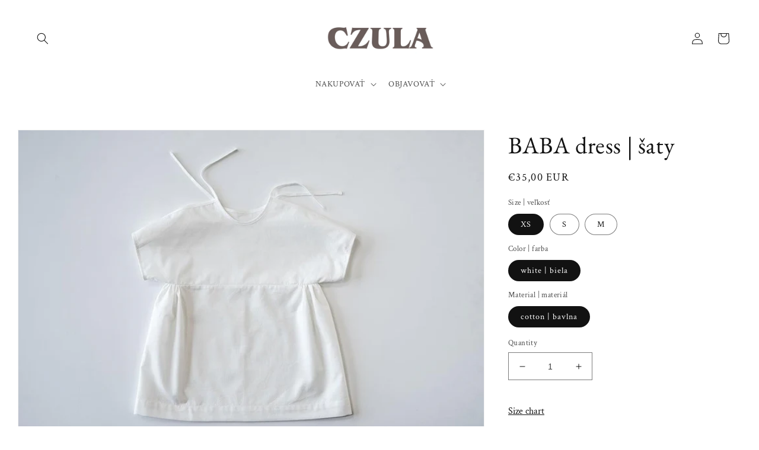

--- FILE ---
content_type: text/html; charset=utf-8
request_url: https://czula.sk/products/short-sleeved-dress-saty-s-kratkym-rukavom
body_size: 29899
content:
<!doctype html>
<html class="no-js" lang="en">
  <head>
	<!-- Added by AVADA SEO Suite -->
	





<meta name="twitter:image" content="http://czula.sk/cdn/shop/products/B2F3E27A-D16D-40AF-9A28-C0E51A653649.jpg?v=1684239484">
    






	<!-- /Added by AVADA SEO Suite -->
    <meta charset="utf-8">
    <meta http-equiv="X-UA-Compatible" content="IE=edge">
    <meta name="viewport" content="width=device-width,initial-scale=1">
    <meta name="theme-color" content="">
    <link rel="canonical" href="https://czula.sk/products/short-sleeved-dress-saty-s-kratkym-rukavom">
    <link rel="preconnect" href="https://cdn.shopify.com" crossorigin><link rel="icon" type="image/png" href="//czula.sk/cdn/shop/files/favikona_czula_blog.png?crop=center&height=32&v=1613690276&width=32"><link rel="preconnect" href="https://fonts.shopifycdn.com" crossorigin><title>
      BABA dress | šaty
 &ndash; CZULA</title>

    
      <meta name="description" content="This organic cotton dress is designed in generous size to offer enough room for growth. It is easy to dress on thanks to the wide neck opening. Suitable for special occasions. : Tieto jednoduché bio bavlnené šaty sú navrhnuté tak, aby malo dieťa dostatok priestoru na svoj rast. Jednoduché obliekanie aj cez nožičky. Ide">
    

    

<meta property="og:site_name" content="CZULA">
<meta property="og:url" content="https://czula.sk/products/short-sleeved-dress-saty-s-kratkym-rukavom">
<meta property="og:title" content="BABA dress | šaty">
<meta property="og:type" content="product">
<meta property="og:description" content="This organic cotton dress is designed in generous size to offer enough room for growth. It is easy to dress on thanks to the wide neck opening. Suitable for special occasions. : Tieto jednoduché bio bavlnené šaty sú navrhnuté tak, aby malo dieťa dostatok priestoru na svoj rast. Jednoduché obliekanie aj cez nožičky. Ide"><meta property="og:image" content="http://czula.sk/cdn/shop/products/B2F3E27A-D16D-40AF-9A28-C0E51A653649.jpg?v=1684239484">
  <meta property="og:image:secure_url" content="https://czula.sk/cdn/shop/products/B2F3E27A-D16D-40AF-9A28-C0E51A653649.jpg?v=1684239484">
  <meta property="og:image:width" content="750">
  <meta property="og:image:height" content="937"><meta property="og:price:amount" content="35,00">
  <meta property="og:price:currency" content="EUR"><meta name="twitter:card" content="summary_large_image">
<meta name="twitter:title" content="BABA dress | šaty">
<meta name="twitter:description" content="This organic cotton dress is designed in generous size to offer enough room for growth. It is easy to dress on thanks to the wide neck opening. Suitable for special occasions. : Tieto jednoduché bio bavlnené šaty sú navrhnuté tak, aby malo dieťa dostatok priestoru na svoj rast. Jednoduché obliekanie aj cez nožičky. Ide">


    <script src="//czula.sk/cdn/shop/t/4/assets/global.js?v=24850326154503943211662721809" defer="defer"></script>
    <script>window.performance && window.performance.mark && window.performance.mark('shopify.content_for_header.start');</script><meta id="shopify-digital-wallet" name="shopify-digital-wallet" content="/16609312868/digital_wallets/dialog">
<meta name="shopify-checkout-api-token" content="186a285a9fcc8127f0be22607330457c">
<meta id="in-context-paypal-metadata" data-shop-id="16609312868" data-venmo-supported="false" data-environment="production" data-locale="en_US" data-paypal-v4="true" data-currency="EUR">
<link rel="alternate" hreflang="x-default" href="https://czula.sk/products/short-sleeved-dress-saty-s-kratkym-rukavom">
<link rel="alternate" hreflang="en" href="https://czula.sk/products/short-sleeved-dress-saty-s-kratkym-rukavom">
<link rel="alternate" hreflang="sk" href="https://czula.sk/sk/products/short-sleeved-dress-saty-s-kratkym-rukavom">
<link rel="alternate" type="application/json+oembed" href="https://czula.sk/products/short-sleeved-dress-saty-s-kratkym-rukavom.oembed">
<script async="async" src="/checkouts/internal/preloads.js?locale=en-SK"></script>
<script id="shopify-features" type="application/json">{"accessToken":"186a285a9fcc8127f0be22607330457c","betas":["rich-media-storefront-analytics"],"domain":"czula.sk","predictiveSearch":true,"shopId":16609312868,"locale":"en"}</script>
<script>var Shopify = Shopify || {};
Shopify.shop = "czulashop.myshopify.com";
Shopify.locale = "en";
Shopify.currency = {"active":"EUR","rate":"1.0"};
Shopify.country = "SK";
Shopify.theme = {"name":"Copy of Dawn","id":131228500121,"schema_name":"Dawn","schema_version":"6.0.2","theme_store_id":887,"role":"main"};
Shopify.theme.handle = "null";
Shopify.theme.style = {"id":null,"handle":null};
Shopify.cdnHost = "czula.sk/cdn";
Shopify.routes = Shopify.routes || {};
Shopify.routes.root = "/";</script>
<script type="module">!function(o){(o.Shopify=o.Shopify||{}).modules=!0}(window);</script>
<script>!function(o){function n(){var o=[];function n(){o.push(Array.prototype.slice.apply(arguments))}return n.q=o,n}var t=o.Shopify=o.Shopify||{};t.loadFeatures=n(),t.autoloadFeatures=n()}(window);</script>
<script id="shop-js-analytics" type="application/json">{"pageType":"product"}</script>
<script defer="defer" async type="module" src="//czula.sk/cdn/shopifycloud/shop-js/modules/v2/client.init-shop-cart-sync_BT-GjEfc.en.esm.js"></script>
<script defer="defer" async type="module" src="//czula.sk/cdn/shopifycloud/shop-js/modules/v2/chunk.common_D58fp_Oc.esm.js"></script>
<script defer="defer" async type="module" src="//czula.sk/cdn/shopifycloud/shop-js/modules/v2/chunk.modal_xMitdFEc.esm.js"></script>
<script type="module">
  await import("//czula.sk/cdn/shopifycloud/shop-js/modules/v2/client.init-shop-cart-sync_BT-GjEfc.en.esm.js");
await import("//czula.sk/cdn/shopifycloud/shop-js/modules/v2/chunk.common_D58fp_Oc.esm.js");
await import("//czula.sk/cdn/shopifycloud/shop-js/modules/v2/chunk.modal_xMitdFEc.esm.js");

  window.Shopify.SignInWithShop?.initShopCartSync?.({"fedCMEnabled":true,"windoidEnabled":true});

</script>
<script>(function() {
  var isLoaded = false;
  function asyncLoad() {
    if (isLoaded) return;
    isLoaded = true;
    var urls = ["https:\/\/chimpstatic.com\/mcjs-connected\/js\/users\/6cb8373364544ea26f0b99ca3\/d34f1b5925a157f1abf117573.js?shop=czulashop.myshopify.com","https:\/\/seo.apps.avada.io\/scripttag\/avada-seo-installed.js?shop=czulashop.myshopify.com"];
    for (var i = 0; i < urls.length; i++) {
      var s = document.createElement('script');
      s.type = 'text/javascript';
      s.async = true;
      s.src = urls[i];
      var x = document.getElementsByTagName('script')[0];
      x.parentNode.insertBefore(s, x);
    }
  };
  if(window.attachEvent) {
    window.attachEvent('onload', asyncLoad);
  } else {
    window.addEventListener('load', asyncLoad, false);
  }
})();</script>
<script id="__st">var __st={"a":16609312868,"offset":3600,"reqid":"eae4b5d0-bed7-466d-80d8-d0571fdead40-1769098844","pageurl":"czula.sk\/products\/short-sleeved-dress-saty-s-kratkym-rukavom","u":"3a56b04fdd2c","p":"product","rtyp":"product","rid":2338627321956};</script>
<script>window.ShopifyPaypalV4VisibilityTracking = true;</script>
<script id="captcha-bootstrap">!function(){'use strict';const t='contact',e='account',n='new_comment',o=[[t,t],['blogs',n],['comments',n],[t,'customer']],c=[[e,'customer_login'],[e,'guest_login'],[e,'recover_customer_password'],[e,'create_customer']],r=t=>t.map((([t,e])=>`form[action*='/${t}']:not([data-nocaptcha='true']) input[name='form_type'][value='${e}']`)).join(','),a=t=>()=>t?[...document.querySelectorAll(t)].map((t=>t.form)):[];function s(){const t=[...o],e=r(t);return a(e)}const i='password',u='form_key',d=['recaptcha-v3-token','g-recaptcha-response','h-captcha-response',i],f=()=>{try{return window.sessionStorage}catch{return}},m='__shopify_v',_=t=>t.elements[u];function p(t,e,n=!1){try{const o=window.sessionStorage,c=JSON.parse(o.getItem(e)),{data:r}=function(t){const{data:e,action:n}=t;return t[m]||n?{data:e,action:n}:{data:t,action:n}}(c);for(const[e,n]of Object.entries(r))t.elements[e]&&(t.elements[e].value=n);n&&o.removeItem(e)}catch(o){console.error('form repopulation failed',{error:o})}}const l='form_type',E='cptcha';function T(t){t.dataset[E]=!0}const w=window,h=w.document,L='Shopify',v='ce_forms',y='captcha';let A=!1;((t,e)=>{const n=(g='f06e6c50-85a8-45c8-87d0-21a2b65856fe',I='https://cdn.shopify.com/shopifycloud/storefront-forms-hcaptcha/ce_storefront_forms_captcha_hcaptcha.v1.5.2.iife.js',D={infoText:'Protected by hCaptcha',privacyText:'Privacy',termsText:'Terms'},(t,e,n)=>{const o=w[L][v],c=o.bindForm;if(c)return c(t,g,e,D).then(n);var r;o.q.push([[t,g,e,D],n]),r=I,A||(h.body.append(Object.assign(h.createElement('script'),{id:'captcha-provider',async:!0,src:r})),A=!0)});var g,I,D;w[L]=w[L]||{},w[L][v]=w[L][v]||{},w[L][v].q=[],w[L][y]=w[L][y]||{},w[L][y].protect=function(t,e){n(t,void 0,e),T(t)},Object.freeze(w[L][y]),function(t,e,n,w,h,L){const[v,y,A,g]=function(t,e,n){const i=e?o:[],u=t?c:[],d=[...i,...u],f=r(d),m=r(i),_=r(d.filter((([t,e])=>n.includes(e))));return[a(f),a(m),a(_),s()]}(w,h,L),I=t=>{const e=t.target;return e instanceof HTMLFormElement?e:e&&e.form},D=t=>v().includes(t);t.addEventListener('submit',(t=>{const e=I(t);if(!e)return;const n=D(e)&&!e.dataset.hcaptchaBound&&!e.dataset.recaptchaBound,o=_(e),c=g().includes(e)&&(!o||!o.value);(n||c)&&t.preventDefault(),c&&!n&&(function(t){try{if(!f())return;!function(t){const e=f();if(!e)return;const n=_(t);if(!n)return;const o=n.value;o&&e.removeItem(o)}(t);const e=Array.from(Array(32),(()=>Math.random().toString(36)[2])).join('');!function(t,e){_(t)||t.append(Object.assign(document.createElement('input'),{type:'hidden',name:u})),t.elements[u].value=e}(t,e),function(t,e){const n=f();if(!n)return;const o=[...t.querySelectorAll(`input[type='${i}']`)].map((({name:t})=>t)),c=[...d,...o],r={};for(const[a,s]of new FormData(t).entries())c.includes(a)||(r[a]=s);n.setItem(e,JSON.stringify({[m]:1,action:t.action,data:r}))}(t,e)}catch(e){console.error('failed to persist form',e)}}(e),e.submit())}));const S=(t,e)=>{t&&!t.dataset[E]&&(n(t,e.some((e=>e===t))),T(t))};for(const o of['focusin','change'])t.addEventListener(o,(t=>{const e=I(t);D(e)&&S(e,y())}));const B=e.get('form_key'),M=e.get(l),P=B&&M;t.addEventListener('DOMContentLoaded',(()=>{const t=y();if(P)for(const e of t)e.elements[l].value===M&&p(e,B);[...new Set([...A(),...v().filter((t=>'true'===t.dataset.shopifyCaptcha))])].forEach((e=>S(e,t)))}))}(h,new URLSearchParams(w.location.search),n,t,e,['guest_login'])})(!0,!0)}();</script>
<script integrity="sha256-4kQ18oKyAcykRKYeNunJcIwy7WH5gtpwJnB7kiuLZ1E=" data-source-attribution="shopify.loadfeatures" defer="defer" src="//czula.sk/cdn/shopifycloud/storefront/assets/storefront/load_feature-a0a9edcb.js" crossorigin="anonymous"></script>
<script data-source-attribution="shopify.dynamic_checkout.dynamic.init">var Shopify=Shopify||{};Shopify.PaymentButton=Shopify.PaymentButton||{isStorefrontPortableWallets:!0,init:function(){window.Shopify.PaymentButton.init=function(){};var t=document.createElement("script");t.src="https://czula.sk/cdn/shopifycloud/portable-wallets/latest/portable-wallets.en.js",t.type="module",document.head.appendChild(t)}};
</script>
<script data-source-attribution="shopify.dynamic_checkout.buyer_consent">
  function portableWalletsHideBuyerConsent(e){var t=document.getElementById("shopify-buyer-consent"),n=document.getElementById("shopify-subscription-policy-button");t&&n&&(t.classList.add("hidden"),t.setAttribute("aria-hidden","true"),n.removeEventListener("click",e))}function portableWalletsShowBuyerConsent(e){var t=document.getElementById("shopify-buyer-consent"),n=document.getElementById("shopify-subscription-policy-button");t&&n&&(t.classList.remove("hidden"),t.removeAttribute("aria-hidden"),n.addEventListener("click",e))}window.Shopify?.PaymentButton&&(window.Shopify.PaymentButton.hideBuyerConsent=portableWalletsHideBuyerConsent,window.Shopify.PaymentButton.showBuyerConsent=portableWalletsShowBuyerConsent);
</script>
<script>
  function portableWalletsCleanup(e){e&&e.src&&console.error("Failed to load portable wallets script "+e.src);var t=document.querySelectorAll("shopify-accelerated-checkout .shopify-payment-button__skeleton, shopify-accelerated-checkout-cart .wallet-cart-button__skeleton"),e=document.getElementById("shopify-buyer-consent");for(let e=0;e<t.length;e++)t[e].remove();e&&e.remove()}function portableWalletsNotLoadedAsModule(e){e instanceof ErrorEvent&&"string"==typeof e.message&&e.message.includes("import.meta")&&"string"==typeof e.filename&&e.filename.includes("portable-wallets")&&(window.removeEventListener("error",portableWalletsNotLoadedAsModule),window.Shopify.PaymentButton.failedToLoad=e,"loading"===document.readyState?document.addEventListener("DOMContentLoaded",window.Shopify.PaymentButton.init):window.Shopify.PaymentButton.init())}window.addEventListener("error",portableWalletsNotLoadedAsModule);
</script>

<script type="module" src="https://czula.sk/cdn/shopifycloud/portable-wallets/latest/portable-wallets.en.js" onError="portableWalletsCleanup(this)" crossorigin="anonymous"></script>
<script nomodule>
  document.addEventListener("DOMContentLoaded", portableWalletsCleanup);
</script>

<link id="shopify-accelerated-checkout-styles" rel="stylesheet" media="screen" href="https://czula.sk/cdn/shopifycloud/portable-wallets/latest/accelerated-checkout-backwards-compat.css" crossorigin="anonymous">
<style id="shopify-accelerated-checkout-cart">
        #shopify-buyer-consent {
  margin-top: 1em;
  display: inline-block;
  width: 100%;
}

#shopify-buyer-consent.hidden {
  display: none;
}

#shopify-subscription-policy-button {
  background: none;
  border: none;
  padding: 0;
  text-decoration: underline;
  font-size: inherit;
  cursor: pointer;
}

#shopify-subscription-policy-button::before {
  box-shadow: none;
}

      </style>
<script id="sections-script" data-sections="product-recommendations,header,footer" defer="defer" src="//czula.sk/cdn/shop/t/4/compiled_assets/scripts.js?v=485"></script>
<script>window.performance && window.performance.mark && window.performance.mark('shopify.content_for_header.end');</script>


    <style data-shopify>
      @font-face {
  font-family: "Crimson Text";
  font-weight: 400;
  font-style: normal;
  font-display: swap;
  src: url("//czula.sk/cdn/fonts/crimson_text/crimsontext_n4.a9a5f5ab47c6f5346e7cd274511a5d08c59fb906.woff2") format("woff2"),
       url("//czula.sk/cdn/fonts/crimson_text/crimsontext_n4.e89f2f0678223181d995b90850b6894b928b2f96.woff") format("woff");
}

      @font-face {
  font-family: "Crimson Text";
  font-weight: 700;
  font-style: normal;
  font-display: swap;
  src: url("//czula.sk/cdn/fonts/crimson_text/crimsontext_n7.5076cbe6a44b52f4358c84024d5c6b6585f79aea.woff2") format("woff2"),
       url("//czula.sk/cdn/fonts/crimson_text/crimsontext_n7.8f5260d5ac57189dddbd2e97988d8f2e202b595b.woff") format("woff");
}

      @font-face {
  font-family: "Crimson Text";
  font-weight: 400;
  font-style: italic;
  font-display: swap;
  src: url("//czula.sk/cdn/fonts/crimson_text/crimsontext_i4.ea961043037945875bf37df9b6f6bf968be445ba.woff2") format("woff2"),
       url("//czula.sk/cdn/fonts/crimson_text/crimsontext_i4.7938dd4c556b9b9430c9ff6e18ae066c8e9db49b.woff") format("woff");
}

      @font-face {
  font-family: "Crimson Text";
  font-weight: 700;
  font-style: italic;
  font-display: swap;
  src: url("//czula.sk/cdn/fonts/crimson_text/crimsontext_i7.59b5c9ce57c35b127dcd012fffb521c55608d985.woff2") format("woff2"),
       url("//czula.sk/cdn/fonts/crimson_text/crimsontext_i7.17faaee45ed99fd118ae07fca5c33c7a095bcb6d.woff") format("woff");
}

      @font-face {
  font-family: "EB Garamond";
  font-weight: 400;
  font-style: normal;
  font-display: swap;
  src: url("//czula.sk/cdn/fonts/ebgaramond/ebgaramond_n4.f03b4ad40330b0ec2af5bb96f169ce0df8a12bc0.woff2") format("woff2"),
       url("//czula.sk/cdn/fonts/ebgaramond/ebgaramond_n4.73939a8b7fe7c6b6b560b459d64db062f2ba1a29.woff") format("woff");
}


      :root {
        --font-body-family: "Crimson Text", serif;
        --font-body-style: normal;
        --font-body-weight: 400;
        --font-body-weight-bold: 700;

        --font-heading-family: "EB Garamond", serif;
        --font-heading-style: normal;
        --font-heading-weight: 400;

        --font-body-scale: 1.0;
        --font-heading-scale: 1.0;

        --color-base-text: 18, 18, 18;
        --color-shadow: 18, 18, 18;
        --color-base-background-1: 255, 255, 255;
        --color-base-background-2: 243, 243, 243;
        --color-base-solid-button-labels: 18, 18, 18;
        --color-base-outline-button-labels: 18, 18, 18;
        --color-base-accent-1: 254, 254, 254;
        --color-base-accent-2: 231, 230, 225;
        --payment-terms-background-color: #fff;

        --gradient-base-background-1: #fff;
        --gradient-base-background-2: #f3f3f3;
        --gradient-base-accent-1: #fefefe;
        --gradient-base-accent-2: #e7e6e1;

        --media-padding: px;
        --media-border-opacity: 0.05;
        --media-border-width: 1px;
        --media-radius: 0px;
        --media-shadow-opacity: 0.0;
        --media-shadow-horizontal-offset: 0px;
        --media-shadow-vertical-offset: 4px;
        --media-shadow-blur-radius: 5px;
        --media-shadow-visible: 0;

        --page-width: 140rem;
        --page-width-margin: 0rem;

        --card-image-padding: 0.0rem;
        --card-corner-radius: 0.0rem;
        --card-text-alignment: left;
        --card-border-width: 0.0rem;
        --card-border-opacity: 0.1;
        --card-shadow-opacity: 0.0;
        --card-shadow-visible: 0;
        --card-shadow-horizontal-offset: 0.0rem;
        --card-shadow-vertical-offset: 0.4rem;
        --card-shadow-blur-radius: 0.5rem;

        --badge-corner-radius: 4.0rem;

        --popup-border-width: 1px;
        --popup-border-opacity: 0.1;
        --popup-corner-radius: 0px;
        --popup-shadow-opacity: 0.0;
        --popup-shadow-horizontal-offset: 0px;
        --popup-shadow-vertical-offset: 4px;
        --popup-shadow-blur-radius: 5px;

        --drawer-border-width: 1px;
        --drawer-border-opacity: 0.1;
        --drawer-shadow-opacity: 0.0;
        --drawer-shadow-horizontal-offset: 0px;
        --drawer-shadow-vertical-offset: 4px;
        --drawer-shadow-blur-radius: 5px;

        --spacing-sections-desktop: 48px;
        --spacing-sections-mobile: 34px;

        --grid-desktop-vertical-spacing: 40px;
        --grid-desktop-horizontal-spacing: 40px;
        --grid-mobile-vertical-spacing: 20px;
        --grid-mobile-horizontal-spacing: 20px;

        --text-boxes-border-opacity: 0.1;
        --text-boxes-border-width: 0px;
        --text-boxes-radius: 0px;
        --text-boxes-shadow-opacity: 0.0;
        --text-boxes-shadow-visible: 0;
        --text-boxes-shadow-horizontal-offset: 0px;
        --text-boxes-shadow-vertical-offset: 4px;
        --text-boxes-shadow-blur-radius: 5px;

        --buttons-radius: 0px;
        --buttons-radius-outset: 0px;
        --buttons-border-width: 1px;
        --buttons-border-opacity: 1.0;
        --buttons-shadow-opacity: 0.0;
        --buttons-shadow-visible: 0;
        --buttons-shadow-horizontal-offset: 0px;
        --buttons-shadow-vertical-offset: 4px;
        --buttons-shadow-blur-radius: 5px;
        --buttons-border-offset: 0px;

        --inputs-radius: 0px;
        --inputs-border-width: 1px;
        --inputs-border-opacity: 0.55;
        --inputs-shadow-opacity: 0.0;
        --inputs-shadow-horizontal-offset: 0px;
        --inputs-margin-offset: 0px;
        --inputs-shadow-vertical-offset: 4px;
        --inputs-shadow-blur-radius: 5px;
        --inputs-radius-outset: 0px;

        --variant-pills-radius: 40px;
        --variant-pills-border-width: 1px;
        --variant-pills-border-opacity: 0.55;
        --variant-pills-shadow-opacity: 0.0;
        --variant-pills-shadow-horizontal-offset: 0px;
        --variant-pills-shadow-vertical-offset: 4px;
        --variant-pills-shadow-blur-radius: 5px;
      }

      *,
      *::before,
      *::after {
        box-sizing: inherit;
      }

      html {
        box-sizing: border-box;
        font-size: calc(var(--font-body-scale) * 62.5%);
        height: 100%;
      }

      body {
        display: grid;
        grid-template-rows: auto auto 1fr auto;
        grid-template-columns: 100%;
        min-height: 100%;
        margin: 0;
        font-size: 1.5rem;
        letter-spacing: 0.06rem;
        line-height: calc(1 + 0.8 / var(--font-body-scale));
        font-family: var(--font-body-family);
        font-style: var(--font-body-style);
        font-weight: var(--font-body-weight);
      }

      @media screen and (min-width: 750px) {
        body {
          font-size: 1.6rem;
        }
      }
    </style>

    <link href="//czula.sk/cdn/shop/t/4/assets/base.css?v=19666067365360246481662721809" rel="stylesheet" type="text/css" media="all" />
<link rel="preload" as="font" href="//czula.sk/cdn/fonts/crimson_text/crimsontext_n4.a9a5f5ab47c6f5346e7cd274511a5d08c59fb906.woff2" type="font/woff2" crossorigin><link rel="preload" as="font" href="//czula.sk/cdn/fonts/ebgaramond/ebgaramond_n4.f03b4ad40330b0ec2af5bb96f169ce0df8a12bc0.woff2" type="font/woff2" crossorigin><link rel="stylesheet" href="//czula.sk/cdn/shop/t/4/assets/component-predictive-search.css?v=165644661289088488651662721809" media="print" onload="this.media='all'"><script>document.documentElement.className = document.documentElement.className.replace('no-js', 'js');
    if (Shopify.designMode) {
      document.documentElement.classList.add('shopify-design-mode');
    }
    </script>
  <link href="https://monorail-edge.shopifysvc.com" rel="dns-prefetch">
<script>(function(){if ("sendBeacon" in navigator && "performance" in window) {try {var session_token_from_headers = performance.getEntriesByType('navigation')[0].serverTiming.find(x => x.name == '_s').description;} catch {var session_token_from_headers = undefined;}var session_cookie_matches = document.cookie.match(/_shopify_s=([^;]*)/);var session_token_from_cookie = session_cookie_matches && session_cookie_matches.length === 2 ? session_cookie_matches[1] : "";var session_token = session_token_from_headers || session_token_from_cookie || "";function handle_abandonment_event(e) {var entries = performance.getEntries().filter(function(entry) {return /monorail-edge.shopifysvc.com/.test(entry.name);});if (!window.abandonment_tracked && entries.length === 0) {window.abandonment_tracked = true;var currentMs = Date.now();var navigation_start = performance.timing.navigationStart;var payload = {shop_id: 16609312868,url: window.location.href,navigation_start,duration: currentMs - navigation_start,session_token,page_type: "product"};window.navigator.sendBeacon("https://monorail-edge.shopifysvc.com/v1/produce", JSON.stringify({schema_id: "online_store_buyer_site_abandonment/1.1",payload: payload,metadata: {event_created_at_ms: currentMs,event_sent_at_ms: currentMs}}));}}window.addEventListener('pagehide', handle_abandonment_event);}}());</script>
<script id="web-pixels-manager-setup">(function e(e,d,r,n,o){if(void 0===o&&(o={}),!Boolean(null===(a=null===(i=window.Shopify)||void 0===i?void 0:i.analytics)||void 0===a?void 0:a.replayQueue)){var i,a;window.Shopify=window.Shopify||{};var t=window.Shopify;t.analytics=t.analytics||{};var s=t.analytics;s.replayQueue=[],s.publish=function(e,d,r){return s.replayQueue.push([e,d,r]),!0};try{self.performance.mark("wpm:start")}catch(e){}var l=function(){var e={modern:/Edge?\/(1{2}[4-9]|1[2-9]\d|[2-9]\d{2}|\d{4,})\.\d+(\.\d+|)|Firefox\/(1{2}[4-9]|1[2-9]\d|[2-9]\d{2}|\d{4,})\.\d+(\.\d+|)|Chrom(ium|e)\/(9{2}|\d{3,})\.\d+(\.\d+|)|(Maci|X1{2}).+ Version\/(15\.\d+|(1[6-9]|[2-9]\d|\d{3,})\.\d+)([,.]\d+|)( \(\w+\)|)( Mobile\/\w+|) Safari\/|Chrome.+OPR\/(9{2}|\d{3,})\.\d+\.\d+|(CPU[ +]OS|iPhone[ +]OS|CPU[ +]iPhone|CPU IPhone OS|CPU iPad OS)[ +]+(15[._]\d+|(1[6-9]|[2-9]\d|\d{3,})[._]\d+)([._]\d+|)|Android:?[ /-](13[3-9]|1[4-9]\d|[2-9]\d{2}|\d{4,})(\.\d+|)(\.\d+|)|Android.+Firefox\/(13[5-9]|1[4-9]\d|[2-9]\d{2}|\d{4,})\.\d+(\.\d+|)|Android.+Chrom(ium|e)\/(13[3-9]|1[4-9]\d|[2-9]\d{2}|\d{4,})\.\d+(\.\d+|)|SamsungBrowser\/([2-9]\d|\d{3,})\.\d+/,legacy:/Edge?\/(1[6-9]|[2-9]\d|\d{3,})\.\d+(\.\d+|)|Firefox\/(5[4-9]|[6-9]\d|\d{3,})\.\d+(\.\d+|)|Chrom(ium|e)\/(5[1-9]|[6-9]\d|\d{3,})\.\d+(\.\d+|)([\d.]+$|.*Safari\/(?![\d.]+ Edge\/[\d.]+$))|(Maci|X1{2}).+ Version\/(10\.\d+|(1[1-9]|[2-9]\d|\d{3,})\.\d+)([,.]\d+|)( \(\w+\)|)( Mobile\/\w+|) Safari\/|Chrome.+OPR\/(3[89]|[4-9]\d|\d{3,})\.\d+\.\d+|(CPU[ +]OS|iPhone[ +]OS|CPU[ +]iPhone|CPU IPhone OS|CPU iPad OS)[ +]+(10[._]\d+|(1[1-9]|[2-9]\d|\d{3,})[._]\d+)([._]\d+|)|Android:?[ /-](13[3-9]|1[4-9]\d|[2-9]\d{2}|\d{4,})(\.\d+|)(\.\d+|)|Mobile Safari.+OPR\/([89]\d|\d{3,})\.\d+\.\d+|Android.+Firefox\/(13[5-9]|1[4-9]\d|[2-9]\d{2}|\d{4,})\.\d+(\.\d+|)|Android.+Chrom(ium|e)\/(13[3-9]|1[4-9]\d|[2-9]\d{2}|\d{4,})\.\d+(\.\d+|)|Android.+(UC? ?Browser|UCWEB|U3)[ /]?(15\.([5-9]|\d{2,})|(1[6-9]|[2-9]\d|\d{3,})\.\d+)\.\d+|SamsungBrowser\/(5\.\d+|([6-9]|\d{2,})\.\d+)|Android.+MQ{2}Browser\/(14(\.(9|\d{2,})|)|(1[5-9]|[2-9]\d|\d{3,})(\.\d+|))(\.\d+|)|K[Aa][Ii]OS\/(3\.\d+|([4-9]|\d{2,})\.\d+)(\.\d+|)/},d=e.modern,r=e.legacy,n=navigator.userAgent;return n.match(d)?"modern":n.match(r)?"legacy":"unknown"}(),u="modern"===l?"modern":"legacy",c=(null!=n?n:{modern:"",legacy:""})[u],f=function(e){return[e.baseUrl,"/wpm","/b",e.hashVersion,"modern"===e.buildTarget?"m":"l",".js"].join("")}({baseUrl:d,hashVersion:r,buildTarget:u}),m=function(e){var d=e.version,r=e.bundleTarget,n=e.surface,o=e.pageUrl,i=e.monorailEndpoint;return{emit:function(e){var a=e.status,t=e.errorMsg,s=(new Date).getTime(),l=JSON.stringify({metadata:{event_sent_at_ms:s},events:[{schema_id:"web_pixels_manager_load/3.1",payload:{version:d,bundle_target:r,page_url:o,status:a,surface:n,error_msg:t},metadata:{event_created_at_ms:s}}]});if(!i)return console&&console.warn&&console.warn("[Web Pixels Manager] No Monorail endpoint provided, skipping logging."),!1;try{return self.navigator.sendBeacon.bind(self.navigator)(i,l)}catch(e){}var u=new XMLHttpRequest;try{return u.open("POST",i,!0),u.setRequestHeader("Content-Type","text/plain"),u.send(l),!0}catch(e){return console&&console.warn&&console.warn("[Web Pixels Manager] Got an unhandled error while logging to Monorail."),!1}}}}({version:r,bundleTarget:l,surface:e.surface,pageUrl:self.location.href,monorailEndpoint:e.monorailEndpoint});try{o.browserTarget=l,function(e){var d=e.src,r=e.async,n=void 0===r||r,o=e.onload,i=e.onerror,a=e.sri,t=e.scriptDataAttributes,s=void 0===t?{}:t,l=document.createElement("script"),u=document.querySelector("head"),c=document.querySelector("body");if(l.async=n,l.src=d,a&&(l.integrity=a,l.crossOrigin="anonymous"),s)for(var f in s)if(Object.prototype.hasOwnProperty.call(s,f))try{l.dataset[f]=s[f]}catch(e){}if(o&&l.addEventListener("load",o),i&&l.addEventListener("error",i),u)u.appendChild(l);else{if(!c)throw new Error("Did not find a head or body element to append the script");c.appendChild(l)}}({src:f,async:!0,onload:function(){if(!function(){var e,d;return Boolean(null===(d=null===(e=window.Shopify)||void 0===e?void 0:e.analytics)||void 0===d?void 0:d.initialized)}()){var d=window.webPixelsManager.init(e)||void 0;if(d){var r=window.Shopify.analytics;r.replayQueue.forEach((function(e){var r=e[0],n=e[1],o=e[2];d.publishCustomEvent(r,n,o)})),r.replayQueue=[],r.publish=d.publishCustomEvent,r.visitor=d.visitor,r.initialized=!0}}},onerror:function(){return m.emit({status:"failed",errorMsg:"".concat(f," has failed to load")})},sri:function(e){var d=/^sha384-[A-Za-z0-9+/=]+$/;return"string"==typeof e&&d.test(e)}(c)?c:"",scriptDataAttributes:o}),m.emit({status:"loading"})}catch(e){m.emit({status:"failed",errorMsg:(null==e?void 0:e.message)||"Unknown error"})}}})({shopId: 16609312868,storefrontBaseUrl: "https://czula.sk",extensionsBaseUrl: "https://extensions.shopifycdn.com/cdn/shopifycloud/web-pixels-manager",monorailEndpoint: "https://monorail-edge.shopifysvc.com/unstable/produce_batch",surface: "storefront-renderer",enabledBetaFlags: ["2dca8a86"],webPixelsConfigList: [{"id":"shopify-app-pixel","configuration":"{}","eventPayloadVersion":"v1","runtimeContext":"STRICT","scriptVersion":"0450","apiClientId":"shopify-pixel","type":"APP","privacyPurposes":["ANALYTICS","MARKETING"]},{"id":"shopify-custom-pixel","eventPayloadVersion":"v1","runtimeContext":"LAX","scriptVersion":"0450","apiClientId":"shopify-pixel","type":"CUSTOM","privacyPurposes":["ANALYTICS","MARKETING"]}],isMerchantRequest: false,initData: {"shop":{"name":"CZULA","paymentSettings":{"currencyCode":"EUR"},"myshopifyDomain":"czulashop.myshopify.com","countryCode":"SK","storefrontUrl":"https:\/\/czula.sk"},"customer":null,"cart":null,"checkout":null,"productVariants":[{"price":{"amount":35.0,"currencyCode":"EUR"},"product":{"title":"BABA dress | šaty","vendor":"czulashop","id":"2338627321956","untranslatedTitle":"BABA dress | šaty","url":"\/products\/short-sleeved-dress-saty-s-kratkym-rukavom","type":"dress"},"id":"26454933307492","image":{"src":"\/\/czula.sk\/cdn\/shop\/products\/CZULA_short_sleeved_dress_front.jpg?v=1684239487"},"sku":"","title":"XS \/ white | biela \/ cotton | bavlna","untranslatedTitle":"XS \/ white | biela \/ cotton | bavlna"},{"price":{"amount":35.0,"currencyCode":"EUR"},"product":{"title":"BABA dress | šaty","vendor":"czulashop","id":"2338627321956","untranslatedTitle":"BABA dress | šaty","url":"\/products\/short-sleeved-dress-saty-s-kratkym-rukavom","type":"dress"},"id":"21016198479972","image":{"src":"\/\/czula.sk\/cdn\/shop\/products\/CZULA_short_sleeved_dress_front.jpg?v=1684239487"},"sku":"","title":"S \/ white | biela \/ cotton | bavlna","untranslatedTitle":"S \/ white | biela \/ cotton | bavlna"},{"price":{"amount":35.0,"currencyCode":"EUR"},"product":{"title":"BABA dress | šaty","vendor":"czulashop","id":"2338627321956","untranslatedTitle":"BABA dress | šaty","url":"\/products\/short-sleeved-dress-saty-s-kratkym-rukavom","type":"dress"},"id":"21016198643812","image":{"src":"\/\/czula.sk\/cdn\/shop\/products\/CZULA_short_sleeved_dress_front.jpg?v=1684239487"},"sku":"","title":"M \/ white | biela \/ cotton | bavlna","untranslatedTitle":"M \/ white | biela \/ cotton | bavlna"}],"purchasingCompany":null},},"https://czula.sk/cdn","fcfee988w5aeb613cpc8e4bc33m6693e112",{"modern":"","legacy":""},{"shopId":"16609312868","storefrontBaseUrl":"https:\/\/czula.sk","extensionBaseUrl":"https:\/\/extensions.shopifycdn.com\/cdn\/shopifycloud\/web-pixels-manager","surface":"storefront-renderer","enabledBetaFlags":"[\"2dca8a86\"]","isMerchantRequest":"false","hashVersion":"fcfee988w5aeb613cpc8e4bc33m6693e112","publish":"custom","events":"[[\"page_viewed\",{}],[\"product_viewed\",{\"productVariant\":{\"price\":{\"amount\":35.0,\"currencyCode\":\"EUR\"},\"product\":{\"title\":\"BABA dress | šaty\",\"vendor\":\"czulashop\",\"id\":\"2338627321956\",\"untranslatedTitle\":\"BABA dress | šaty\",\"url\":\"\/products\/short-sleeved-dress-saty-s-kratkym-rukavom\",\"type\":\"dress\"},\"id\":\"26454933307492\",\"image\":{\"src\":\"\/\/czula.sk\/cdn\/shop\/products\/CZULA_short_sleeved_dress_front.jpg?v=1684239487\"},\"sku\":\"\",\"title\":\"XS \/ white | biela \/ cotton | bavlna\",\"untranslatedTitle\":\"XS \/ white | biela \/ cotton | bavlna\"}}]]"});</script><script>
  window.ShopifyAnalytics = window.ShopifyAnalytics || {};
  window.ShopifyAnalytics.meta = window.ShopifyAnalytics.meta || {};
  window.ShopifyAnalytics.meta.currency = 'EUR';
  var meta = {"product":{"id":2338627321956,"gid":"gid:\/\/shopify\/Product\/2338627321956","vendor":"czulashop","type":"dress","handle":"short-sleeved-dress-saty-s-kratkym-rukavom","variants":[{"id":26454933307492,"price":3500,"name":"BABA dress | šaty - XS \/ white | biela \/ cotton | bavlna","public_title":"XS \/ white | biela \/ cotton | bavlna","sku":""},{"id":21016198479972,"price":3500,"name":"BABA dress | šaty - S \/ white | biela \/ cotton | bavlna","public_title":"S \/ white | biela \/ cotton | bavlna","sku":""},{"id":21016198643812,"price":3500,"name":"BABA dress | šaty - M \/ white | biela \/ cotton | bavlna","public_title":"M \/ white | biela \/ cotton | bavlna","sku":""}],"remote":false},"page":{"pageType":"product","resourceType":"product","resourceId":2338627321956,"requestId":"eae4b5d0-bed7-466d-80d8-d0571fdead40-1769098844"}};
  for (var attr in meta) {
    window.ShopifyAnalytics.meta[attr] = meta[attr];
  }
</script>
<script class="analytics">
  (function () {
    var customDocumentWrite = function(content) {
      var jquery = null;

      if (window.jQuery) {
        jquery = window.jQuery;
      } else if (window.Checkout && window.Checkout.$) {
        jquery = window.Checkout.$;
      }

      if (jquery) {
        jquery('body').append(content);
      }
    };

    var hasLoggedConversion = function(token) {
      if (token) {
        return document.cookie.indexOf('loggedConversion=' + token) !== -1;
      }
      return false;
    }

    var setCookieIfConversion = function(token) {
      if (token) {
        var twoMonthsFromNow = new Date(Date.now());
        twoMonthsFromNow.setMonth(twoMonthsFromNow.getMonth() + 2);

        document.cookie = 'loggedConversion=' + token + '; expires=' + twoMonthsFromNow;
      }
    }

    var trekkie = window.ShopifyAnalytics.lib = window.trekkie = window.trekkie || [];
    if (trekkie.integrations) {
      return;
    }
    trekkie.methods = [
      'identify',
      'page',
      'ready',
      'track',
      'trackForm',
      'trackLink'
    ];
    trekkie.factory = function(method) {
      return function() {
        var args = Array.prototype.slice.call(arguments);
        args.unshift(method);
        trekkie.push(args);
        return trekkie;
      };
    };
    for (var i = 0; i < trekkie.methods.length; i++) {
      var key = trekkie.methods[i];
      trekkie[key] = trekkie.factory(key);
    }
    trekkie.load = function(config) {
      trekkie.config = config || {};
      trekkie.config.initialDocumentCookie = document.cookie;
      var first = document.getElementsByTagName('script')[0];
      var script = document.createElement('script');
      script.type = 'text/javascript';
      script.onerror = function(e) {
        var scriptFallback = document.createElement('script');
        scriptFallback.type = 'text/javascript';
        scriptFallback.onerror = function(error) {
                var Monorail = {
      produce: function produce(monorailDomain, schemaId, payload) {
        var currentMs = new Date().getTime();
        var event = {
          schema_id: schemaId,
          payload: payload,
          metadata: {
            event_created_at_ms: currentMs,
            event_sent_at_ms: currentMs
          }
        };
        return Monorail.sendRequest("https://" + monorailDomain + "/v1/produce", JSON.stringify(event));
      },
      sendRequest: function sendRequest(endpointUrl, payload) {
        // Try the sendBeacon API
        if (window && window.navigator && typeof window.navigator.sendBeacon === 'function' && typeof window.Blob === 'function' && !Monorail.isIos12()) {
          var blobData = new window.Blob([payload], {
            type: 'text/plain'
          });

          if (window.navigator.sendBeacon(endpointUrl, blobData)) {
            return true;
          } // sendBeacon was not successful

        } // XHR beacon

        var xhr = new XMLHttpRequest();

        try {
          xhr.open('POST', endpointUrl);
          xhr.setRequestHeader('Content-Type', 'text/plain');
          xhr.send(payload);
        } catch (e) {
          console.log(e);
        }

        return false;
      },
      isIos12: function isIos12() {
        return window.navigator.userAgent.lastIndexOf('iPhone; CPU iPhone OS 12_') !== -1 || window.navigator.userAgent.lastIndexOf('iPad; CPU OS 12_') !== -1;
      }
    };
    Monorail.produce('monorail-edge.shopifysvc.com',
      'trekkie_storefront_load_errors/1.1',
      {shop_id: 16609312868,
      theme_id: 131228500121,
      app_name: "storefront",
      context_url: window.location.href,
      source_url: "//czula.sk/cdn/s/trekkie.storefront.1bbfab421998800ff09850b62e84b8915387986d.min.js"});

        };
        scriptFallback.async = true;
        scriptFallback.src = '//czula.sk/cdn/s/trekkie.storefront.1bbfab421998800ff09850b62e84b8915387986d.min.js';
        first.parentNode.insertBefore(scriptFallback, first);
      };
      script.async = true;
      script.src = '//czula.sk/cdn/s/trekkie.storefront.1bbfab421998800ff09850b62e84b8915387986d.min.js';
      first.parentNode.insertBefore(script, first);
    };
    trekkie.load(
      {"Trekkie":{"appName":"storefront","development":false,"defaultAttributes":{"shopId":16609312868,"isMerchantRequest":null,"themeId":131228500121,"themeCityHash":"3916985905497819691","contentLanguage":"en","currency":"EUR","eventMetadataId":"7a24d75e-55e0-4051-88a2-91a34b4e8302"},"isServerSideCookieWritingEnabled":true,"monorailRegion":"shop_domain","enabledBetaFlags":["65f19447"]},"Session Attribution":{},"S2S":{"facebookCapiEnabled":true,"source":"trekkie-storefront-renderer","apiClientId":580111}}
    );

    var loaded = false;
    trekkie.ready(function() {
      if (loaded) return;
      loaded = true;

      window.ShopifyAnalytics.lib = window.trekkie;

      var originalDocumentWrite = document.write;
      document.write = customDocumentWrite;
      try { window.ShopifyAnalytics.merchantGoogleAnalytics.call(this); } catch(error) {};
      document.write = originalDocumentWrite;

      window.ShopifyAnalytics.lib.page(null,{"pageType":"product","resourceType":"product","resourceId":2338627321956,"requestId":"eae4b5d0-bed7-466d-80d8-d0571fdead40-1769098844","shopifyEmitted":true});

      var match = window.location.pathname.match(/checkouts\/(.+)\/(thank_you|post_purchase)/)
      var token = match? match[1]: undefined;
      if (!hasLoggedConversion(token)) {
        setCookieIfConversion(token);
        window.ShopifyAnalytics.lib.track("Viewed Product",{"currency":"EUR","variantId":26454933307492,"productId":2338627321956,"productGid":"gid:\/\/shopify\/Product\/2338627321956","name":"BABA dress | šaty - XS \/ white | biela \/ cotton | bavlna","price":"35.00","sku":"","brand":"czulashop","variant":"XS \/ white | biela \/ cotton | bavlna","category":"dress","nonInteraction":true,"remote":false},undefined,undefined,{"shopifyEmitted":true});
      window.ShopifyAnalytics.lib.track("monorail:\/\/trekkie_storefront_viewed_product\/1.1",{"currency":"EUR","variantId":26454933307492,"productId":2338627321956,"productGid":"gid:\/\/shopify\/Product\/2338627321956","name":"BABA dress | šaty - XS \/ white | biela \/ cotton | bavlna","price":"35.00","sku":"","brand":"czulashop","variant":"XS \/ white | biela \/ cotton | bavlna","category":"dress","nonInteraction":true,"remote":false,"referer":"https:\/\/czula.sk\/products\/short-sleeved-dress-saty-s-kratkym-rukavom"});
      }
    });


        var eventsListenerScript = document.createElement('script');
        eventsListenerScript.async = true;
        eventsListenerScript.src = "//czula.sk/cdn/shopifycloud/storefront/assets/shop_events_listener-3da45d37.js";
        document.getElementsByTagName('head')[0].appendChild(eventsListenerScript);

})();</script>
<script
  defer
  src="https://czula.sk/cdn/shopifycloud/perf-kit/shopify-perf-kit-3.0.4.min.js"
  data-application="storefront-renderer"
  data-shop-id="16609312868"
  data-render-region="gcp-us-east1"
  data-page-type="product"
  data-theme-instance-id="131228500121"
  data-theme-name="Dawn"
  data-theme-version="6.0.2"
  data-monorail-region="shop_domain"
  data-resource-timing-sampling-rate="10"
  data-shs="true"
  data-shs-beacon="true"
  data-shs-export-with-fetch="true"
  data-shs-logs-sample-rate="1"
  data-shs-beacon-endpoint="https://czula.sk/api/collect"
></script>
</head>

  <body class="gradient">
    <a class="skip-to-content-link button visually-hidden" href="#MainContent">
      Skip to content
    </a><div id="shopify-section-announcement-bar" class="shopify-section">
</div>
    <div id="shopify-section-header" class="shopify-section section-header"><link rel="stylesheet" href="//czula.sk/cdn/shop/t/4/assets/component-list-menu.css?v=151968516119678728991662721809" media="print" onload="this.media='all'">
<link rel="stylesheet" href="//czula.sk/cdn/shop/t/4/assets/component-search.css?v=96455689198851321781662721809" media="print" onload="this.media='all'">
<link rel="stylesheet" href="//czula.sk/cdn/shop/t/4/assets/component-menu-drawer.css?v=182311192829367774911662721809" media="print" onload="this.media='all'">
<link rel="stylesheet" href="//czula.sk/cdn/shop/t/4/assets/component-cart-notification.css?v=119852831333870967341662721809" media="print" onload="this.media='all'">
<link rel="stylesheet" href="//czula.sk/cdn/shop/t/4/assets/component-cart-items.css?v=23917223812499722491662721809" media="print" onload="this.media='all'"><link rel="stylesheet" href="//czula.sk/cdn/shop/t/4/assets/component-price.css?v=112673864592427438181662721809" media="print" onload="this.media='all'">
  <link rel="stylesheet" href="//czula.sk/cdn/shop/t/4/assets/component-loading-overlay.css?v=167310470843593579841662721809" media="print" onload="this.media='all'"><link rel="stylesheet" href="//czula.sk/cdn/shop/t/4/assets/component-mega-menu.css?v=177496590996265276461662721809" media="print" onload="this.media='all'">
  <noscript><link href="//czula.sk/cdn/shop/t/4/assets/component-mega-menu.css?v=177496590996265276461662721809" rel="stylesheet" type="text/css" media="all" /></noscript><noscript><link href="//czula.sk/cdn/shop/t/4/assets/component-list-menu.css?v=151968516119678728991662721809" rel="stylesheet" type="text/css" media="all" /></noscript>
<noscript><link href="//czula.sk/cdn/shop/t/4/assets/component-search.css?v=96455689198851321781662721809" rel="stylesheet" type="text/css" media="all" /></noscript>
<noscript><link href="//czula.sk/cdn/shop/t/4/assets/component-menu-drawer.css?v=182311192829367774911662721809" rel="stylesheet" type="text/css" media="all" /></noscript>
<noscript><link href="//czula.sk/cdn/shop/t/4/assets/component-cart-notification.css?v=119852831333870967341662721809" rel="stylesheet" type="text/css" media="all" /></noscript>
<noscript><link href="//czula.sk/cdn/shop/t/4/assets/component-cart-items.css?v=23917223812499722491662721809" rel="stylesheet" type="text/css" media="all" /></noscript>

<style>
  header-drawer {
    justify-self: start;
    margin-left: -1.2rem;
  }

  .header__heading-logo {
    max-width: 200px;
  }

  @media screen and (min-width: 990px) {
    header-drawer {
      display: none;
    }
  }

  .menu-drawer-container {
    display: flex;
  }

  .list-menu {
    list-style: none;
    padding: 0;
    margin: 0;
  }

  .list-menu--inline {
    display: inline-flex;
    flex-wrap: wrap;
  }

  summary.list-menu__item {
    padding-right: 2.7rem;
  }

  .list-menu__item {
    display: flex;
    align-items: center;
    line-height: calc(1 + 0.3 / var(--font-body-scale));
  }

  .list-menu__item--link {
    text-decoration: none;
    padding-bottom: 1rem;
    padding-top: 1rem;
    line-height: calc(1 + 0.8 / var(--font-body-scale));
  }

  @media screen and (min-width: 750px) {
    .list-menu__item--link {
      padding-bottom: 0.5rem;
      padding-top: 0.5rem;
    }
  }
</style><style data-shopify>.header {
    padding-top: 10px;
    padding-bottom: 10px;
  }

  .section-header {
    margin-bottom: 0px;
  }

  @media screen and (min-width: 750px) {
    .section-header {
      margin-bottom: 0px;
    }
  }

  @media screen and (min-width: 990px) {
    .header {
      padding-top: 20px;
      padding-bottom: 20px;
    }
  }</style><script src="//czula.sk/cdn/shop/t/4/assets/details-disclosure.js?v=153497636716254413831662721809" defer="defer"></script>
<script src="//czula.sk/cdn/shop/t/4/assets/details-modal.js?v=4511761896672669691662721809" defer="defer"></script>
<script src="//czula.sk/cdn/shop/t/4/assets/cart-notification.js?v=31179948596492670111662721809" defer="defer"></script><svg xmlns="http://www.w3.org/2000/svg" class="hidden">
  <symbol id="icon-search" viewbox="0 0 18 19" fill="none">
    <path fill-rule="evenodd" clip-rule="evenodd" d="M11.03 11.68A5.784 5.784 0 112.85 3.5a5.784 5.784 0 018.18 8.18zm.26 1.12a6.78 6.78 0 11.72-.7l5.4 5.4a.5.5 0 11-.71.7l-5.41-5.4z" fill="currentColor"/>
  </symbol>

  <symbol id="icon-close" class="icon icon-close" fill="none" viewBox="0 0 18 17">
    <path d="M.865 15.978a.5.5 0 00.707.707l7.433-7.431 7.579 7.282a.501.501 0 00.846-.37.5.5 0 00-.153-.351L9.712 8.546l7.417-7.416a.5.5 0 10-.707-.708L8.991 7.853 1.413.573a.5.5 0 10-.693.72l7.563 7.268-7.418 7.417z" fill="currentColor">
  </symbol>
</svg>
<sticky-header class="header-wrapper color-background-1 gradient">
  <header class="header header--top-center page-width header--has-menu"><header-drawer data-breakpoint="tablet">
        <details id="Details-menu-drawer-container" class="menu-drawer-container">
          <summary class="header__icon header__icon--menu header__icon--summary link focus-inset" aria-label="Menu">
            <span>
              <svg xmlns="http://www.w3.org/2000/svg" aria-hidden="true" focusable="false" role="presentation" class="icon icon-hamburger" fill="none" viewBox="0 0 18 16">
  <path d="M1 .5a.5.5 0 100 1h15.71a.5.5 0 000-1H1zM.5 8a.5.5 0 01.5-.5h15.71a.5.5 0 010 1H1A.5.5 0 01.5 8zm0 7a.5.5 0 01.5-.5h15.71a.5.5 0 010 1H1a.5.5 0 01-.5-.5z" fill="currentColor">
</svg>

              <svg xmlns="http://www.w3.org/2000/svg" aria-hidden="true" focusable="false" role="presentation" class="icon icon-close" fill="none" viewBox="0 0 18 17">
  <path d="M.865 15.978a.5.5 0 00.707.707l7.433-7.431 7.579 7.282a.501.501 0 00.846-.37.5.5 0 00-.153-.351L9.712 8.546l7.417-7.416a.5.5 0 10-.707-.708L8.991 7.853 1.413.573a.5.5 0 10-.693.72l7.563 7.268-7.418 7.417z" fill="currentColor">
</svg>

            </span>
          </summary>
          <div id="menu-drawer" class="gradient menu-drawer motion-reduce" tabindex="-1">
            <div class="menu-drawer__inner-container">
              <div class="menu-drawer__navigation-container">
                <nav class="menu-drawer__navigation">
                  <ul class="menu-drawer__menu has-submenu list-menu" role="list"><li><details id="Details-menu-drawer-menu-item-1">
                            <summary class="menu-drawer__menu-item list-menu__item link link--text focus-inset">
                              NAKUPOVAŤ
                              <svg viewBox="0 0 14 10" fill="none" aria-hidden="true" focusable="false" role="presentation" class="icon icon-arrow" xmlns="http://www.w3.org/2000/svg">
  <path fill-rule="evenodd" clip-rule="evenodd" d="M8.537.808a.5.5 0 01.817-.162l4 4a.5.5 0 010 .708l-4 4a.5.5 0 11-.708-.708L11.793 5.5H1a.5.5 0 010-1h10.793L8.646 1.354a.5.5 0 01-.109-.546z" fill="currentColor">
</svg>

                              <svg aria-hidden="true" focusable="false" role="presentation" class="icon icon-caret" viewBox="0 0 10 6">
  <path fill-rule="evenodd" clip-rule="evenodd" d="M9.354.646a.5.5 0 00-.708 0L5 4.293 1.354.646a.5.5 0 00-.708.708l4 4a.5.5 0 00.708 0l4-4a.5.5 0 000-.708z" fill="currentColor">
</svg>

                            </summary>
                            <div id="link-NAKUPOVAŤ" class="menu-drawer__submenu has-submenu gradient motion-reduce" tabindex="-1">
                              <div class="menu-drawer__inner-submenu">
                                <button class="menu-drawer__close-button link link--text focus-inset" aria-expanded="true">
                                  <svg viewBox="0 0 14 10" fill="none" aria-hidden="true" focusable="false" role="presentation" class="icon icon-arrow" xmlns="http://www.w3.org/2000/svg">
  <path fill-rule="evenodd" clip-rule="evenodd" d="M8.537.808a.5.5 0 01.817-.162l4 4a.5.5 0 010 .708l-4 4a.5.5 0 11-.708-.708L11.793 5.5H1a.5.5 0 010-1h10.793L8.646 1.354a.5.5 0 01-.109-.546z" fill="currentColor">
</svg>

                                  NAKUPOVAŤ
                                </button>
                                <ul class="menu-drawer__menu list-menu" role="list" tabindex="-1"><li><details id="Details-menu-drawer-submenu-1">
                                          <summary class="menu-drawer__menu-item link link--text list-menu__item focus-inset">
                                            CATEGÓRIA
                                            <svg viewBox="0 0 14 10" fill="none" aria-hidden="true" focusable="false" role="presentation" class="icon icon-arrow" xmlns="http://www.w3.org/2000/svg">
  <path fill-rule="evenodd" clip-rule="evenodd" d="M8.537.808a.5.5 0 01.817-.162l4 4a.5.5 0 010 .708l-4 4a.5.5 0 11-.708-.708L11.793 5.5H1a.5.5 0 010-1h10.793L8.646 1.354a.5.5 0 01-.109-.546z" fill="currentColor">
</svg>

                                            <svg aria-hidden="true" focusable="false" role="presentation" class="icon icon-caret" viewBox="0 0 10 6">
  <path fill-rule="evenodd" clip-rule="evenodd" d="M9.354.646a.5.5 0 00-.708 0L5 4.293 1.354.646a.5.5 0 00-.708.708l4 4a.5.5 0 00.708 0l4-4a.5.5 0 000-.708z" fill="currentColor">
</svg>

                                          </summary>
                                          <div id="childlink-CATEGÓRIA" class="menu-drawer__submenu has-submenu gradient motion-reduce">
                                            <button class="menu-drawer__close-button link link--text focus-inset" aria-expanded="true">
                                              <svg viewBox="0 0 14 10" fill="none" aria-hidden="true" focusable="false" role="presentation" class="icon icon-arrow" xmlns="http://www.w3.org/2000/svg">
  <path fill-rule="evenodd" clip-rule="evenodd" d="M8.537.808a.5.5 0 01.817-.162l4 4a.5.5 0 010 .708l-4 4a.5.5 0 11-.708-.708L11.793 5.5H1a.5.5 0 010-1h10.793L8.646 1.354a.5.5 0 01-.109-.546z" fill="currentColor">
</svg>

                                              CATEGÓRIA
                                            </button>
                                            <ul class="menu-drawer__menu list-menu" role="list" tabindex="-1"><li>
                                                  <a href="/collections/all" class="menu-drawer__menu-item link link--text list-menu__item focus-inset">
                                                    nakupovať všetko
                                                  </a>
                                                </li><li>
                                                  <a href="/collections/new-arrivals" class="menu-drawer__menu-item link link--text list-menu__item focus-inset">
                                                    novinky
                                                  </a>
                                                </li><li>
                                                  <a href="/collections/baby-and-toddler" class="menu-drawer__menu-item link link--text list-menu__item focus-inset">
                                                    bábätká
                                                  </a>
                                                </li><li>
                                                  <a href="/collections/kids" class="menu-drawer__menu-item link link--text list-menu__item focus-inset">
                                                    deti
                                                  </a>
                                                </li><li>
                                                  <a href="/collections/adults" class="menu-drawer__menu-item link link--text list-menu__item focus-inset">
                                                    dospelí
                                                  </a>
                                                </li><li>
                                                  <a href="/collections/mum" class="menu-drawer__menu-item link link--text list-menu__item focus-inset">
                                                    mama
                                                  </a>
                                                </li><li>
                                                  <a href="/collections/accessories" class="menu-drawer__menu-item link link--text list-menu__item focus-inset">
                                                    doplnky
                                                  </a>
                                                </li><li>
                                                  <a href="/collections/gift-cards" class="menu-drawer__menu-item link link--text list-menu__item focus-inset">
                                                    darčeková karta
                                                  </a>
                                                </li><li>
                                                  <a href="/collections/sale" class="menu-drawer__menu-item link link--text list-menu__item focus-inset">
                                                    výpredaj
                                                  </a>
                                                </li><li>
                                                  <a href="/collections/last-chance" class="menu-drawer__menu-item link link--text list-menu__item focus-inset">
                                                    posledná šanca
                                                  </a>
                                                </li></ul>
                                          </div>
                                        </details></li><li><details id="Details-menu-drawer-submenu-2">
                                          <summary class="menu-drawer__menu-item link link--text list-menu__item focus-inset">
                                            KOLEKCIA
                                            <svg viewBox="0 0 14 10" fill="none" aria-hidden="true" focusable="false" role="presentation" class="icon icon-arrow" xmlns="http://www.w3.org/2000/svg">
  <path fill-rule="evenodd" clip-rule="evenodd" d="M8.537.808a.5.5 0 01.817-.162l4 4a.5.5 0 010 .708l-4 4a.5.5 0 11-.708-.708L11.793 5.5H1a.5.5 0 010-1h10.793L8.646 1.354a.5.5 0 01-.109-.546z" fill="currentColor">
</svg>

                                            <svg aria-hidden="true" focusable="false" role="presentation" class="icon icon-caret" viewBox="0 0 10 6">
  <path fill-rule="evenodd" clip-rule="evenodd" d="M9.354.646a.5.5 0 00-.708 0L5 4.293 1.354.646a.5.5 0 00-.708.708l4 4a.5.5 0 00.708 0l4-4a.5.5 0 000-.708z" fill="currentColor">
</svg>

                                          </summary>
                                          <div id="childlink-KOLEKCIA" class="menu-drawer__submenu has-submenu gradient motion-reduce">
                                            <button class="menu-drawer__close-button link link--text focus-inset" aria-expanded="true">
                                              <svg viewBox="0 0 14 10" fill="none" aria-hidden="true" focusable="false" role="presentation" class="icon icon-arrow" xmlns="http://www.w3.org/2000/svg">
  <path fill-rule="evenodd" clip-rule="evenodd" d="M8.537.808a.5.5 0 01.817-.162l4 4a.5.5 0 010 .708l-4 4a.5.5 0 11-.708-.708L11.793 5.5H1a.5.5 0 010-1h10.793L8.646 1.354a.5.5 0 01-.109-.546z" fill="currentColor">
</svg>

                                              KOLEKCIA
                                            </button>
                                            <ul class="menu-drawer__menu list-menu" role="list" tabindex="-1"><li>
                                                  <a href="/collections/baba" class="menu-drawer__menu-item link link--text list-menu__item focus-inset">
                                                    baba
                                                  </a>
                                                </li><li>
                                                  <a href="/collections/deva" class="menu-drawer__menu-item link link--text list-menu__item focus-inset">
                                                    deva
                                                  </a>
                                                </li><li>
                                                  <a href="/collections/lanyka" class="menu-drawer__menu-item link link--text list-menu__item focus-inset">
                                                    lányka
                                                  </a>
                                                </li><li>
                                                  <a href="/collections/uni" class="menu-drawer__menu-item link link--text list-menu__item focus-inset">
                                                    uni
                                                  </a>
                                                </li></ul>
                                          </div>
                                        </details></li><li><details id="Details-menu-drawer-submenu-3">
                                          <summary class="menu-drawer__menu-item link link--text list-menu__item focus-inset">
                                            MATERIÁL
                                            <svg viewBox="0 0 14 10" fill="none" aria-hidden="true" focusable="false" role="presentation" class="icon icon-arrow" xmlns="http://www.w3.org/2000/svg">
  <path fill-rule="evenodd" clip-rule="evenodd" d="M8.537.808a.5.5 0 01.817-.162l4 4a.5.5 0 010 .708l-4 4a.5.5 0 11-.708-.708L11.793 5.5H1a.5.5 0 010-1h10.793L8.646 1.354a.5.5 0 01-.109-.546z" fill="currentColor">
</svg>

                                            <svg aria-hidden="true" focusable="false" role="presentation" class="icon icon-caret" viewBox="0 0 10 6">
  <path fill-rule="evenodd" clip-rule="evenodd" d="M9.354.646a.5.5 0 00-.708 0L5 4.293 1.354.646a.5.5 0 00-.708.708l4 4a.5.5 0 00.708 0l4-4a.5.5 0 000-.708z" fill="currentColor">
</svg>

                                          </summary>
                                          <div id="childlink-MATERIÁL" class="menu-drawer__submenu has-submenu gradient motion-reduce">
                                            <button class="menu-drawer__close-button link link--text focus-inset" aria-expanded="true">
                                              <svg viewBox="0 0 14 10" fill="none" aria-hidden="true" focusable="false" role="presentation" class="icon icon-arrow" xmlns="http://www.w3.org/2000/svg">
  <path fill-rule="evenodd" clip-rule="evenodd" d="M8.537.808a.5.5 0 01.817-.162l4 4a.5.5 0 010 .708l-4 4a.5.5 0 11-.708-.708L11.793 5.5H1a.5.5 0 010-1h10.793L8.646 1.354a.5.5 0 01-.109-.546z" fill="currentColor">
</svg>

                                              MATERIÁL
                                            </button>
                                            <ul class="menu-drawer__menu list-menu" role="list" tabindex="-1"><li>
                                                  <a href="/collections/cotton-poplin" class="menu-drawer__menu-item link link--text list-menu__item focus-inset">
                                                    bavlnený popelín
                                                  </a>
                                                </li><li>
                                                  <a href="/collections/cotton-muslin" class="menu-drawer__menu-item link link--text list-menu__item focus-inset">
                                                    bavlnený mušelín
                                                  </a>
                                                </li><li>
                                                  <a href="/collections/cotton-flannel" class="menu-drawer__menu-item link link--text list-menu__item focus-inset">
                                                    bavlnený flanel
                                                  </a>
                                                </li><li>
                                                  <a href="/collections/cotton-jersey" class="menu-drawer__menu-item link link--text list-menu__item focus-inset">
                                                    bavlnené úplety
                                                  </a>
                                                </li><li>
                                                  <a href="/collections/linen" class="menu-drawer__menu-item link link--text list-menu__item focus-inset">
                                                    ľan
                                                  </a>
                                                </li><li>
                                                  <a href="/collections/wool" class="menu-drawer__menu-item link link--text list-menu__item focus-inset">
                                                    vlna
                                                  </a>
                                                </li></ul>
                                          </div>
                                        </details></li><li><details id="Details-menu-drawer-submenu-4">
                                          <summary class="menu-drawer__menu-item link link--text list-menu__item focus-inset">
                                            OBDOBIE
                                            <svg viewBox="0 0 14 10" fill="none" aria-hidden="true" focusable="false" role="presentation" class="icon icon-arrow" xmlns="http://www.w3.org/2000/svg">
  <path fill-rule="evenodd" clip-rule="evenodd" d="M8.537.808a.5.5 0 01.817-.162l4 4a.5.5 0 010 .708l-4 4a.5.5 0 11-.708-.708L11.793 5.5H1a.5.5 0 010-1h10.793L8.646 1.354a.5.5 0 01-.109-.546z" fill="currentColor">
</svg>

                                            <svg aria-hidden="true" focusable="false" role="presentation" class="icon icon-caret" viewBox="0 0 10 6">
  <path fill-rule="evenodd" clip-rule="evenodd" d="M9.354.646a.5.5 0 00-.708 0L5 4.293 1.354.646a.5.5 0 00-.708.708l4 4a.5.5 0 00.708 0l4-4a.5.5 0 000-.708z" fill="currentColor">
</svg>

                                          </summary>
                                          <div id="childlink-OBDOBIE" class="menu-drawer__submenu has-submenu gradient motion-reduce">
                                            <button class="menu-drawer__close-button link link--text focus-inset" aria-expanded="true">
                                              <svg viewBox="0 0 14 10" fill="none" aria-hidden="true" focusable="false" role="presentation" class="icon icon-arrow" xmlns="http://www.w3.org/2000/svg">
  <path fill-rule="evenodd" clip-rule="evenodd" d="M8.537.808a.5.5 0 01.817-.162l4 4a.5.5 0 010 .708l-4 4a.5.5 0 11-.708-.708L11.793 5.5H1a.5.5 0 010-1h10.793L8.646 1.354a.5.5 0 01-.109-.546z" fill="currentColor">
</svg>

                                              OBDOBIE
                                            </button>
                                            <ul class="menu-drawer__menu list-menu" role="list" tabindex="-1"><li>
                                                  <a href="/collections/warm-season" class="menu-drawer__menu-item link link--text list-menu__item focus-inset">
                                                    teplé obdobie
                                                  </a>
                                                </li><li>
                                                  <a href="/collections/cold-season" class="menu-drawer__menu-item link link--text list-menu__item focus-inset">
                                                    zimné obdobie
                                                  </a>
                                                </li></ul>
                                          </div>
                                        </details></li><li><details id="Details-menu-drawer-submenu-5">
                                          <summary class="menu-drawer__menu-item link link--text list-menu__item focus-inset">
                                            VYROB CZULA
                                            <svg viewBox="0 0 14 10" fill="none" aria-hidden="true" focusable="false" role="presentation" class="icon icon-arrow" xmlns="http://www.w3.org/2000/svg">
  <path fill-rule="evenodd" clip-rule="evenodd" d="M8.537.808a.5.5 0 01.817-.162l4 4a.5.5 0 010 .708l-4 4a.5.5 0 11-.708-.708L11.793 5.5H1a.5.5 0 010-1h10.793L8.646 1.354a.5.5 0 01-.109-.546z" fill="currentColor">
</svg>

                                            <svg aria-hidden="true" focusable="false" role="presentation" class="icon icon-caret" viewBox="0 0 10 6">
  <path fill-rule="evenodd" clip-rule="evenodd" d="M9.354.646a.5.5 0 00-.708 0L5 4.293 1.354.646a.5.5 0 00-.708.708l4 4a.5.5 0 00.708 0l4-4a.5.5 0 000-.708z" fill="currentColor">
</svg>

                                          </summary>
                                          <div id="childlink-VYROB CZULA" class="menu-drawer__submenu has-submenu gradient motion-reduce">
                                            <button class="menu-drawer__close-button link link--text focus-inset" aria-expanded="true">
                                              <svg viewBox="0 0 14 10" fill="none" aria-hidden="true" focusable="false" role="presentation" class="icon icon-arrow" xmlns="http://www.w3.org/2000/svg">
  <path fill-rule="evenodd" clip-rule="evenodd" d="M8.537.808a.5.5 0 01.817-.162l4 4a.5.5 0 010 .708l-4 4a.5.5 0 11-.708-.708L11.793 5.5H1a.5.5 0 010-1h10.793L8.646 1.354a.5.5 0 01-.109-.546z" fill="currentColor">
</svg>

                                              VYROB CZULA
                                            </button>
                                            <ul class="menu-drawer__menu list-menu" role="list" tabindex="-1"><li>
                                                  <a href="/collections/patterns" class="menu-drawer__menu-item link link--text list-menu__item focus-inset">
                                                    strihy
                                                  </a>
                                                </li></ul>
                                          </div>
                                        </details></li></ul>
                              </div>
                            </div>
                          </details></li><li><details id="Details-menu-drawer-menu-item-2">
                            <summary class="menu-drawer__menu-item list-menu__item link link--text focus-inset">
                              OBJAVOVAŤ
                              <svg viewBox="0 0 14 10" fill="none" aria-hidden="true" focusable="false" role="presentation" class="icon icon-arrow" xmlns="http://www.w3.org/2000/svg">
  <path fill-rule="evenodd" clip-rule="evenodd" d="M8.537.808a.5.5 0 01.817-.162l4 4a.5.5 0 010 .708l-4 4a.5.5 0 11-.708-.708L11.793 5.5H1a.5.5 0 010-1h10.793L8.646 1.354a.5.5 0 01-.109-.546z" fill="currentColor">
</svg>

                              <svg aria-hidden="true" focusable="false" role="presentation" class="icon icon-caret" viewBox="0 0 10 6">
  <path fill-rule="evenodd" clip-rule="evenodd" d="M9.354.646a.5.5 0 00-.708 0L5 4.293 1.354.646a.5.5 0 00-.708.708l4 4a.5.5 0 00.708 0l4-4a.5.5 0 000-.708z" fill="currentColor">
</svg>

                            </summary>
                            <div id="link-OBJAVOVAŤ" class="menu-drawer__submenu has-submenu gradient motion-reduce" tabindex="-1">
                              <div class="menu-drawer__inner-submenu">
                                <button class="menu-drawer__close-button link link--text focus-inset" aria-expanded="true">
                                  <svg viewBox="0 0 14 10" fill="none" aria-hidden="true" focusable="false" role="presentation" class="icon icon-arrow" xmlns="http://www.w3.org/2000/svg">
  <path fill-rule="evenodd" clip-rule="evenodd" d="M8.537.808a.5.5 0 01.817-.162l4 4a.5.5 0 010 .708l-4 4a.5.5 0 11-.708-.708L11.793 5.5H1a.5.5 0 010-1h10.793L8.646 1.354a.5.5 0 01-.109-.546z" fill="currentColor">
</svg>

                                  OBJAVOVAŤ
                                </button>
                                <ul class="menu-drawer__menu list-menu" role="list" tabindex="-1"><li><a href="/pages/about" class="menu-drawer__menu-item link link--text list-menu__item focus-inset">
                                          príbeh
                                        </a></li><li><a href="/pages/materials" class="menu-drawer__menu-item link link--text list-menu__item focus-inset">
                                          materiály
                                        </a></li><li><a href="/pages/collections" class="menu-drawer__menu-item link link--text list-menu__item focus-inset">
                                          kolekcie
                                        </a></li></ul>
                              </div>
                            </div>
                          </details></li></ul>
                </nav>
                <div class="menu-drawer__utility-links"><a href="/account/login" class="menu-drawer__account link focus-inset h5">
                      <svg xmlns="http://www.w3.org/2000/svg" aria-hidden="true" focusable="false" role="presentation" class="icon icon-account" fill="none" viewBox="0 0 18 19">
  <path fill-rule="evenodd" clip-rule="evenodd" d="M6 4.5a3 3 0 116 0 3 3 0 01-6 0zm3-4a4 4 0 100 8 4 4 0 000-8zm5.58 12.15c1.12.82 1.83 2.24 1.91 4.85H1.51c.08-2.6.79-4.03 1.9-4.85C4.66 11.75 6.5 11.5 9 11.5s4.35.26 5.58 1.15zM9 10.5c-2.5 0-4.65.24-6.17 1.35C1.27 12.98.5 14.93.5 18v.5h17V18c0-3.07-.77-5.02-2.33-6.15-1.52-1.1-3.67-1.35-6.17-1.35z" fill="currentColor">
</svg>

Log in</a><ul class="list list-social list-unstyled" role="list"><li class="list-social__item">
                        <a href="https://www.instagram.com/czulaclothing/" class="list-social__link link"><svg aria-hidden="true" focusable="false" role="presentation" class="icon icon-instagram" viewBox="0 0 18 18">
  <path fill="currentColor" d="M8.77 1.58c2.34 0 2.62.01 3.54.05.86.04 1.32.18 1.63.3.41.17.7.35 1.01.66.3.3.5.6.65 1 .12.32.27.78.3 1.64.05.92.06 1.2.06 3.54s-.01 2.62-.05 3.54a4.79 4.79 0 01-.3 1.63c-.17.41-.35.7-.66 1.01-.3.3-.6.5-1.01.66-.31.12-.77.26-1.63.3-.92.04-1.2.05-3.54.05s-2.62 0-3.55-.05a4.79 4.79 0 01-1.62-.3c-.42-.16-.7-.35-1.01-.66-.31-.3-.5-.6-.66-1a4.87 4.87 0 01-.3-1.64c-.04-.92-.05-1.2-.05-3.54s0-2.62.05-3.54c.04-.86.18-1.32.3-1.63.16-.41.35-.7.66-1.01.3-.3.6-.5 1-.65.32-.12.78-.27 1.63-.3.93-.05 1.2-.06 3.55-.06zm0-1.58C6.39 0 6.09.01 5.15.05c-.93.04-1.57.2-2.13.4-.57.23-1.06.54-1.55 1.02C1 1.96.7 2.45.46 3.02c-.22.56-.37 1.2-.4 2.13C0 6.1 0 6.4 0 8.77s.01 2.68.05 3.61c.04.94.2 1.57.4 2.13.23.58.54 1.07 1.02 1.56.49.48.98.78 1.55 1.01.56.22 1.2.37 2.13.4.94.05 1.24.06 3.62.06 2.39 0 2.68-.01 3.62-.05.93-.04 1.57-.2 2.13-.41a4.27 4.27 0 001.55-1.01c.49-.49.79-.98 1.01-1.56.22-.55.37-1.19.41-2.13.04-.93.05-1.23.05-3.61 0-2.39 0-2.68-.05-3.62a6.47 6.47 0 00-.4-2.13 4.27 4.27 0 00-1.02-1.55A4.35 4.35 0 0014.52.46a6.43 6.43 0 00-2.13-.41A69 69 0 008.77 0z"/>
  <path fill="currentColor" d="M8.8 4a4.5 4.5 0 100 9 4.5 4.5 0 000-9zm0 7.43a2.92 2.92 0 110-5.85 2.92 2.92 0 010 5.85zM13.43 5a1.05 1.05 0 100-2.1 1.05 1.05 0 000 2.1z">
</svg>
<span class="visually-hidden">Instagram</span>
                        </a>
                      </li></ul>
                </div>
              </div>
            </div>
          </div>
        </details>
      </header-drawer><details-modal class="header__search">
        <details>
          <summary class="header__icon header__icon--search header__icon--summary link focus-inset modal__toggle" aria-haspopup="dialog" aria-label="Search">
            <span>
              <svg class="modal__toggle-open icon icon-search" aria-hidden="true" focusable="false" role="presentation">
                <use href="#icon-search">
              </svg>
              <svg class="modal__toggle-close icon icon-close" aria-hidden="true" focusable="false" role="presentation">
                <use href="#icon-close">
              </svg>
            </span>
          </summary>
          <div class="search-modal modal__content gradient" role="dialog" aria-modal="true" aria-label="Search">
            <div class="modal-overlay"></div>
            <div class="search-modal__content search-modal__content-bottom" tabindex="-1"><predictive-search class="search-modal__form" data-loading-text="Loading..."><form action="/search" method="get" role="search" class="search search-modal__form">
                  <div class="field">
                    <input class="search__input field__input"
                      id="Search-In-Modal-1"
                      type="search"
                      name="q"
                      value=""
                      placeholder="Search"role="combobox"
                        aria-expanded="false"
                        aria-owns="predictive-search-results-list"
                        aria-controls="predictive-search-results-list"
                        aria-haspopup="listbox"
                        aria-autocomplete="list"
                        autocorrect="off"
                        autocomplete="off"
                        autocapitalize="off"
                        spellcheck="false">
                    <label class="field__label" for="Search-In-Modal-1">Search</label>
                    <input type="hidden" name="options[prefix]" value="last">
                    <button class="search__button field__button" aria-label="Search">
                      <svg class="icon icon-search" aria-hidden="true" focusable="false" role="presentation">
                        <use href="#icon-search">
                      </svg>
                    </button>
                  </div><div class="predictive-search predictive-search--header" tabindex="-1" data-predictive-search>
                      <div class="predictive-search__loading-state">
                        <svg aria-hidden="true" focusable="false" role="presentation" class="spinner" viewBox="0 0 66 66" xmlns="http://www.w3.org/2000/svg">
                          <circle class="path" fill="none" stroke-width="6" cx="33" cy="33" r="30"></circle>
                        </svg>
                      </div>
                    </div>

                    <span class="predictive-search-status visually-hidden" role="status" aria-hidden="true"></span></form></predictive-search><button type="button" class="modal__close-button link link--text focus-inset" aria-label="Close">
                <svg class="icon icon-close" aria-hidden="true" focusable="false" role="presentation">
                  <use href="#icon-close">
                </svg>
              </button>
            </div>
          </div>
        </details>
      </details-modal><a href="/" class="header__heading-link link link--text focus-inset"><img src="//czula.sk/cdn/shop/files/CZULA.jpg?v=1613690276" alt="CZULA" srcset="//czula.sk/cdn/shop/files/CZULA.jpg?v=1613690276&amp;width=50 50w, //czula.sk/cdn/shop/files/CZULA.jpg?v=1613690276&amp;width=100 100w, //czula.sk/cdn/shop/files/CZULA.jpg?v=1613690276&amp;width=150 150w, //czula.sk/cdn/shop/files/CZULA.jpg?v=1613690276&amp;width=200 200w, //czula.sk/cdn/shop/files/CZULA.jpg?v=1613690276&amp;width=250 250w, //czula.sk/cdn/shop/files/CZULA.jpg?v=1613690276&amp;width=300 300w, //czula.sk/cdn/shop/files/CZULA.jpg?v=1613690276&amp;width=400 400w, //czula.sk/cdn/shop/files/CZULA.jpg?v=1613690276&amp;width=500 500w" width="200" height="76.1528326745718" class="header__heading-logo">
</a><nav class="header__inline-menu">
          <ul class="list-menu list-menu--inline" role="list"><li><header-menu>
                    <details id="Details-HeaderMenu-1" class="mega-menu">
                      <summary class="header__menu-item list-menu__item link focus-inset">
                        <span>NAKUPOVAŤ</span>
                        <svg aria-hidden="true" focusable="false" role="presentation" class="icon icon-caret" viewBox="0 0 10 6">
  <path fill-rule="evenodd" clip-rule="evenodd" d="M9.354.646a.5.5 0 00-.708 0L5 4.293 1.354.646a.5.5 0 00-.708.708l4 4a.5.5 0 00.708 0l4-4a.5.5 0 000-.708z" fill="currentColor">
</svg>

                      </summary>
                      <div id="MegaMenu-Content-1" class="mega-menu__content gradient motion-reduce global-settings-popup" tabindex="-1">
                        <ul class="mega-menu__list page-width" role="list"><li>
                              <a href="/collections/category" class="mega-menu__link mega-menu__link--level-2 link">
                                CATEGÓRIA
                              </a><ul class="list-unstyled" role="list"><li>
                                      <a href="/collections/all" class="mega-menu__link link">
                                        nakupovať všetko
                                      </a>
                                    </li><li>
                                      <a href="/collections/new-arrivals" class="mega-menu__link link">
                                        novinky
                                      </a>
                                    </li><li>
                                      <a href="/collections/baby-and-toddler" class="mega-menu__link link">
                                        bábätká
                                      </a>
                                    </li><li>
                                      <a href="/collections/kids" class="mega-menu__link link">
                                        deti
                                      </a>
                                    </li><li>
                                      <a href="/collections/adults" class="mega-menu__link link">
                                        dospelí
                                      </a>
                                    </li><li>
                                      <a href="/collections/mum" class="mega-menu__link link">
                                        mama
                                      </a>
                                    </li><li>
                                      <a href="/collections/accessories" class="mega-menu__link link">
                                        doplnky
                                      </a>
                                    </li><li>
                                      <a href="/collections/gift-cards" class="mega-menu__link link">
                                        darčeková karta
                                      </a>
                                    </li><li>
                                      <a href="/collections/sale" class="mega-menu__link link">
                                        výpredaj
                                      </a>
                                    </li><li>
                                      <a href="/collections/last-chance" class="mega-menu__link link">
                                        posledná šanca
                                      </a>
                                    </li></ul></li><li>
                              <a href="/collections/collection" class="mega-menu__link mega-menu__link--level-2 link">
                                KOLEKCIA
                              </a><ul class="list-unstyled" role="list"><li>
                                      <a href="/collections/baba" class="mega-menu__link link">
                                        baba
                                      </a>
                                    </li><li>
                                      <a href="/collections/deva" class="mega-menu__link link">
                                        deva
                                      </a>
                                    </li><li>
                                      <a href="/collections/lanyka" class="mega-menu__link link">
                                        lányka
                                      </a>
                                    </li><li>
                                      <a href="/collections/uni" class="mega-menu__link link">
                                        uni
                                      </a>
                                    </li></ul></li><li>
                              <a href="/collections/material" class="mega-menu__link mega-menu__link--level-2 link">
                                MATERIÁL
                              </a><ul class="list-unstyled" role="list"><li>
                                      <a href="/collections/cotton-poplin" class="mega-menu__link link">
                                        bavlnený popelín
                                      </a>
                                    </li><li>
                                      <a href="/collections/cotton-muslin" class="mega-menu__link link">
                                        bavlnený mušelín
                                      </a>
                                    </li><li>
                                      <a href="/collections/cotton-flannel" class="mega-menu__link link">
                                        bavlnený flanel
                                      </a>
                                    </li><li>
                                      <a href="/collections/cotton-jersey" class="mega-menu__link link">
                                        bavlnené úplety
                                      </a>
                                    </li><li>
                                      <a href="/collections/linen" class="mega-menu__link link">
                                        ľan
                                      </a>
                                    </li><li>
                                      <a href="/collections/wool" class="mega-menu__link link">
                                        vlna
                                      </a>
                                    </li></ul></li><li>
                              <a href="/collections/season" class="mega-menu__link mega-menu__link--level-2 link">
                                OBDOBIE
                              </a><ul class="list-unstyled" role="list"><li>
                                      <a href="/collections/warm-season" class="mega-menu__link link">
                                        teplé obdobie
                                      </a>
                                    </li><li>
                                      <a href="/collections/cold-season" class="mega-menu__link link">
                                        zimné obdobie
                                      </a>
                                    </li></ul></li><li>
                              <a href="/collections/make-czula" class="mega-menu__link mega-menu__link--level-2 link">
                                VYROB CZULA
                              </a><ul class="list-unstyled" role="list"><li>
                                      <a href="/collections/patterns" class="mega-menu__link link">
                                        strihy
                                      </a>
                                    </li></ul></li></ul>
                      </div>
                    </details>
                  </header-menu></li><li><header-menu>
                    <details id="Details-HeaderMenu-2" class="mega-menu">
                      <summary class="header__menu-item list-menu__item link focus-inset">
                        <span>OBJAVOVAŤ</span>
                        <svg aria-hidden="true" focusable="false" role="presentation" class="icon icon-caret" viewBox="0 0 10 6">
  <path fill-rule="evenodd" clip-rule="evenodd" d="M9.354.646a.5.5 0 00-.708 0L5 4.293 1.354.646a.5.5 0 00-.708.708l4 4a.5.5 0 00.708 0l4-4a.5.5 0 000-.708z" fill="currentColor">
</svg>

                      </summary>
                      <div id="MegaMenu-Content-2" class="mega-menu__content gradient motion-reduce global-settings-popup" tabindex="-1">
                        <ul class="mega-menu__list page-width mega-menu__list--condensed" role="list"><li>
                              <a href="/pages/about" class="mega-menu__link mega-menu__link--level-2 link">
                                príbeh
                              </a></li><li>
                              <a href="/pages/materials" class="mega-menu__link mega-menu__link--level-2 link">
                                materiály
                              </a></li><li>
                              <a href="/pages/collections" class="mega-menu__link mega-menu__link--level-2 link">
                                kolekcie
                              </a></li></ul>
                      </div>
                    </details>
                  </header-menu></li></ul>
        </nav><div class="header__icons">
      <details-modal class="header__search">
        <details>
          <summary class="header__icon header__icon--search header__icon--summary link focus-inset modal__toggle" aria-haspopup="dialog" aria-label="Search">
            <span>
              <svg class="modal__toggle-open icon icon-search" aria-hidden="true" focusable="false" role="presentation">
                <use href="#icon-search">
              </svg>
              <svg class="modal__toggle-close icon icon-close" aria-hidden="true" focusable="false" role="presentation">
                <use href="#icon-close">
              </svg>
            </span>
          </summary>
          <div class="search-modal modal__content gradient" role="dialog" aria-modal="true" aria-label="Search">
            <div class="modal-overlay"></div>
            <div class="search-modal__content search-modal__content-bottom" tabindex="-1"><predictive-search class="search-modal__form" data-loading-text="Loading..."><form action="/search" method="get" role="search" class="search search-modal__form">
                  <div class="field">
                    <input class="search__input field__input"
                      id="Search-In-Modal"
                      type="search"
                      name="q"
                      value=""
                      placeholder="Search"role="combobox"
                        aria-expanded="false"
                        aria-owns="predictive-search-results-list"
                        aria-controls="predictive-search-results-list"
                        aria-haspopup="listbox"
                        aria-autocomplete="list"
                        autocorrect="off"
                        autocomplete="off"
                        autocapitalize="off"
                        spellcheck="false">
                    <label class="field__label" for="Search-In-Modal">Search</label>
                    <input type="hidden" name="options[prefix]" value="last">
                    <button class="search__button field__button" aria-label="Search">
                      <svg class="icon icon-search" aria-hidden="true" focusable="false" role="presentation">
                        <use href="#icon-search">
                      </svg>
                    </button>
                  </div><div class="predictive-search predictive-search--header" tabindex="-1" data-predictive-search>
                      <div class="predictive-search__loading-state">
                        <svg aria-hidden="true" focusable="false" role="presentation" class="spinner" viewBox="0 0 66 66" xmlns="http://www.w3.org/2000/svg">
                          <circle class="path" fill="none" stroke-width="6" cx="33" cy="33" r="30"></circle>
                        </svg>
                      </div>
                    </div>

                    <span class="predictive-search-status visually-hidden" role="status" aria-hidden="true"></span></form></predictive-search><button type="button" class="search-modal__close-button modal__close-button link link--text focus-inset" aria-label="Close">
                <svg class="icon icon-close" aria-hidden="true" focusable="false" role="presentation">
                  <use href="#icon-close">
                </svg>
              </button>
            </div>
          </div>
        </details>
      </details-modal><a href="/account/login" class="header__icon header__icon--account link focus-inset small-hide">
          <svg xmlns="http://www.w3.org/2000/svg" aria-hidden="true" focusable="false" role="presentation" class="icon icon-account" fill="none" viewBox="0 0 18 19">
  <path fill-rule="evenodd" clip-rule="evenodd" d="M6 4.5a3 3 0 116 0 3 3 0 01-6 0zm3-4a4 4 0 100 8 4 4 0 000-8zm5.58 12.15c1.12.82 1.83 2.24 1.91 4.85H1.51c.08-2.6.79-4.03 1.9-4.85C4.66 11.75 6.5 11.5 9 11.5s4.35.26 5.58 1.15zM9 10.5c-2.5 0-4.65.24-6.17 1.35C1.27 12.98.5 14.93.5 18v.5h17V18c0-3.07-.77-5.02-2.33-6.15-1.52-1.1-3.67-1.35-6.17-1.35z" fill="currentColor">
</svg>

          <span class="visually-hidden">Log in</span>
        </a><a href="/cart" class="header__icon header__icon--cart link focus-inset" id="cart-icon-bubble"><svg class="icon icon-cart-empty" aria-hidden="true" focusable="false" role="presentation" xmlns="http://www.w3.org/2000/svg" viewBox="0 0 40 40" fill="none">
  <path d="m15.75 11.8h-3.16l-.77 11.6a5 5 0 0 0 4.99 5.34h7.38a5 5 0 0 0 4.99-5.33l-.78-11.61zm0 1h-2.22l-.71 10.67a4 4 0 0 0 3.99 4.27h7.38a4 4 0 0 0 4-4.27l-.72-10.67h-2.22v.63a4.75 4.75 0 1 1 -9.5 0zm8.5 0h-7.5v.63a3.75 3.75 0 1 0 7.5 0z" fill="currentColor" fill-rule="evenodd"/>
</svg>
<span class="visually-hidden">Cart</span></a>
    </div>
  </header>
</sticky-header>

<cart-notification>
  <div class="cart-notification-wrapper page-width">
    <div id="cart-notification" class="cart-notification focus-inset color-background-1 gradient" aria-modal="true" aria-label="Item added to your cart" role="dialog" tabindex="-1">
      <div class="cart-notification__header">
        <h2 class="cart-notification__heading caption-large text-body"><svg class="icon icon-checkmark color-foreground-text" aria-hidden="true" focusable="false" xmlns="http://www.w3.org/2000/svg" viewBox="0 0 12 9" fill="none">
  <path fill-rule="evenodd" clip-rule="evenodd" d="M11.35.643a.5.5 0 01.006.707l-6.77 6.886a.5.5 0 01-.719-.006L.638 4.845a.5.5 0 11.724-.69l2.872 3.011 6.41-6.517a.5.5 0 01.707-.006h-.001z" fill="currentColor"/>
</svg>
Item added to your cart</h2>
        <button type="button" class="cart-notification__close modal__close-button link link--text focus-inset" aria-label="Close">
          <svg class="icon icon-close" aria-hidden="true" focusable="false"><use href="#icon-close"></svg>
        </button>
      </div>
      <div id="cart-notification-product" class="cart-notification-product"></div>
      <div class="cart-notification__links">
        <a href="/cart" id="cart-notification-button" class="button button--secondary button--full-width"></a>
        <form action="/cart" method="post" id="cart-notification-form">
          <button class="button button--primary button--full-width" name="checkout">Check out</button>
        </form>
        <button type="button" class="link button-label">Continue shopping</button>
      </div>
    </div>
  </div>
</cart-notification>
<style data-shopify>
  .cart-notification {
     display: none;
  }
</style>


<script type="application/ld+json">
  {
    "@context": "http://schema.org",
    "@type": "Organization",
    "name": "CZULA",
    
      "logo": "https:\/\/czula.sk\/cdn\/shop\/files\/CZULA.jpg?v=1613690276\u0026width=759",
    
    "sameAs": [
      "",
      "",
      "",
      "https:\/\/www.instagram.com\/czulaclothing\/",
      "",
      "",
      "",
      "",
      ""
    ],
    "url": "https:\/\/czula.sk"
  }
</script>
</div>
    <main id="MainContent" class="content-for-layout focus-none" role="main" tabindex="-1">
      <section id="shopify-section-template--15894351184025__main" class="shopify-section section"><section id="MainProduct-template--15894351184025__main" class="page-width section-template--15894351184025__main-padding" data-section="template--15894351184025__main">
  <link href="//czula.sk/cdn/shop/t/4/assets/section-main-product.css?v=46268500185129980601662721809" rel="stylesheet" type="text/css" media="all" />
  <link href="//czula.sk/cdn/shop/t/4/assets/component-accordion.css?v=180964204318874863811662721809" rel="stylesheet" type="text/css" media="all" />
  <link href="//czula.sk/cdn/shop/t/4/assets/component-price.css?v=112673864592427438181662721809" rel="stylesheet" type="text/css" media="all" />
  <link href="//czula.sk/cdn/shop/t/4/assets/component-rte.css?v=69919436638515329781662721809" rel="stylesheet" type="text/css" media="all" />
  <link href="//czula.sk/cdn/shop/t/4/assets/component-slider.css?v=95971316053212773771662721809" rel="stylesheet" type="text/css" media="all" />
  <link href="//czula.sk/cdn/shop/t/4/assets/component-rating.css?v=24573085263941240431662721809" rel="stylesheet" type="text/css" media="all" />
  <link href="//czula.sk/cdn/shop/t/4/assets/component-loading-overlay.css?v=167310470843593579841662721809" rel="stylesheet" type="text/css" media="all" />
  <link href="//czula.sk/cdn/shop/t/4/assets/component-deferred-media.css?v=105211437941697141201662721809" rel="stylesheet" type="text/css" media="all" />
<style data-shopify>.section-template--15894351184025__main-padding {
      padding-top: 27px;
      padding-bottom: 9px;
    }

    @media screen and (min-width: 750px) {
      .section-template--15894351184025__main-padding {
        padding-top: 36px;
        padding-bottom: 12px;
      }
    }</style><script src="//czula.sk/cdn/shop/t/4/assets/product-form.js?v=24702737604959294451662721809" defer="defer"></script><div class="product product--large product--stacked grid grid--1-col grid--2-col-tablet">
    <div class="grid__item product__media-wrapper">
      <media-gallery id="MediaGallery-template--15894351184025__main" role="region" class="product__media-gallery" aria-label="Gallery Viewer" data-desktop-layout="stacked">
        <div id="GalleryStatus-template--15894351184025__main" class="visually-hidden" role="status"></div>
        <slider-component id="GalleryViewer-template--15894351184025__main" class="slider-mobile-gutter">
          <a class="skip-to-content-link button visually-hidden quick-add-hidden" href="#ProductInfo-template--15894351184025__main">
            Skip to product information
          </a>
          <ul id="Slider-Gallery-template--15894351184025__main" class="product__media-list contains-media grid grid--peek list-unstyled slider slider--mobile" role="list"><li id="Slide-template--15894351184025__main-2270308335716" class="product__media-item grid__item slider__slide is-active product__media-item--variant" data-media-id="template--15894351184025__main-2270308335716">


<noscript><div class="product__media media gradient global-media-settings" style="padding-top: 66.76587301587301%;">
      <img
        srcset="//czula.sk/cdn/shop/products/CZULA_short_sleeved_dress_front.jpg?v=1684239487&width=493 493w,
          //czula.sk/cdn/shop/products/CZULA_short_sleeved_dress_front.jpg?v=1684239487&width=600 600w,
          //czula.sk/cdn/shop/products/CZULA_short_sleeved_dress_front.jpg?v=1684239487&width=713 713w,
          //czula.sk/cdn/shop/products/CZULA_short_sleeved_dress_front.jpg?v=1684239487&width=823 823w,
          //czula.sk/cdn/shop/products/CZULA_short_sleeved_dress_front.jpg?v=1684239487&width=990 990w,
          
          
          
          
          
          
          //czula.sk/cdn/shop/products/CZULA_short_sleeved_dress_front.jpg?v=1684239487 1008w"
        src="//czula.sk/cdn/shop/products/CZULA_short_sleeved_dress_front.jpg?v=1684239487&width=1946"
        sizes="(min-width: 1400px) 845px, (min-width: 990px) calc(65.0vw - 10rem), (min-width: 750px) calc((100vw - 11.5rem) / 2), calc(100vw - 4rem)"
        
        width="973"
        height="650"
        alt="BABA dress | šaty - CZULA"
      >
    </div></noscript>

<modal-opener class="product__modal-opener product__modal-opener--image no-js-hidden" data-modal="#ProductModal-template--15894351184025__main">
  <span class="product__media-icon motion-reduce quick-add-hidden" aria-hidden="true"><svg aria-hidden="true" focusable="false" role="presentation" class="icon icon-plus" width="19" height="19" viewBox="0 0 19 19" fill="none" xmlns="http://www.w3.org/2000/svg">
  <path fill-rule="evenodd" clip-rule="evenodd" d="M4.66724 7.93978C4.66655 7.66364 4.88984 7.43922 5.16598 7.43853L10.6996 7.42464C10.9758 7.42395 11.2002 7.64724 11.2009 7.92339C11.2016 8.19953 10.9783 8.42395 10.7021 8.42464L5.16849 8.43852C4.89235 8.43922 4.66793 8.21592 4.66724 7.93978Z" fill="currentColor"/>
  <path fill-rule="evenodd" clip-rule="evenodd" d="M7.92576 4.66463C8.2019 4.66394 8.42632 4.88723 8.42702 5.16337L8.4409 10.697C8.44159 10.9732 8.2183 11.1976 7.94215 11.1983C7.66601 11.199 7.44159 10.9757 7.4409 10.6995L7.42702 5.16588C7.42633 4.88974 7.64962 4.66532 7.92576 4.66463Z" fill="currentColor"/>
  <path fill-rule="evenodd" clip-rule="evenodd" d="M12.8324 3.03011C10.1255 0.323296 5.73693 0.323296 3.03011 3.03011C0.323296 5.73693 0.323296 10.1256 3.03011 12.8324C5.73693 15.5392 10.1255 15.5392 12.8324 12.8324C15.5392 10.1256 15.5392 5.73693 12.8324 3.03011ZM2.32301 2.32301C5.42035 -0.774336 10.4421 -0.774336 13.5395 2.32301C16.6101 5.39361 16.6366 10.3556 13.619 13.4588L18.2473 18.0871C18.4426 18.2824 18.4426 18.599 18.2473 18.7943C18.0521 18.9895 17.7355 18.9895 17.5402 18.7943L12.8778 14.1318C9.76383 16.6223 5.20839 16.4249 2.32301 13.5395C-0.774335 10.4421 -0.774335 5.42035 2.32301 2.32301Z" fill="currentColor"/>
</svg>
</span>

  <div class="product__media media media--transparent gradient global-media-settings" style="padding-top: 66.76587301587301%;">
    <img
      srcset="//czula.sk/cdn/shop/products/CZULA_short_sleeved_dress_front.jpg?v=1684239487&width=493 493w,
        //czula.sk/cdn/shop/products/CZULA_short_sleeved_dress_front.jpg?v=1684239487&width=600 600w,
        //czula.sk/cdn/shop/products/CZULA_short_sleeved_dress_front.jpg?v=1684239487&width=713 713w,
        //czula.sk/cdn/shop/products/CZULA_short_sleeved_dress_front.jpg?v=1684239487&width=823 823w,
        //czula.sk/cdn/shop/products/CZULA_short_sleeved_dress_front.jpg?v=1684239487&width=990 990w,
        
        
        
        
        
        
        //czula.sk/cdn/shop/products/CZULA_short_sleeved_dress_front.jpg?v=1684239487 1008w"
      src="//czula.sk/cdn/shop/products/CZULA_short_sleeved_dress_front.jpg?v=1684239487&width=1946"
      sizes="(min-width: 1400px) 845px, (min-width: 990px) calc(65.0vw - 10rem), (min-width: 750px) calc((100vw - 11.5rem) / 2), calc(100vw - 4rem)"
      
      width="973"
      height="650"
      alt="BABA dress | šaty - CZULA"
    >
  </div>
  <button class="product__media-toggle quick-add-hidden" type="button" aria-haspopup="dialog" data-media-id="2270308335716">
    <span class="visually-hidden">
      Open media 1 in modal
    </span>
  </button>
</modal-opener>
              </li><li id="Slide-template--15894351184025__main-23473028006041" class="product__media-item grid__item slider__slide" data-media-id="template--15894351184025__main-23473028006041">


<noscript><div class="product__media media gradient global-media-settings" style="padding-top: 124.93333333333332%;">
      <img
        srcset="//czula.sk/cdn/shop/products/B2F3E27A-D16D-40AF-9A28-C0E51A653649.jpg?v=1684239484&width=493 493w,
          //czula.sk/cdn/shop/products/B2F3E27A-D16D-40AF-9A28-C0E51A653649.jpg?v=1684239484&width=600 600w,
          //czula.sk/cdn/shop/products/B2F3E27A-D16D-40AF-9A28-C0E51A653649.jpg?v=1684239484&width=713 713w,
          
          
          
          
          
          
          
          
          //czula.sk/cdn/shop/products/B2F3E27A-D16D-40AF-9A28-C0E51A653649.jpg?v=1684239484 750w"
        src="//czula.sk/cdn/shop/products/B2F3E27A-D16D-40AF-9A28-C0E51A653649.jpg?v=1684239484&width=1946"
        sizes="(min-width: 1400px) 845px, (min-width: 990px) calc(65.0vw - 10rem), (min-width: 750px) calc((100vw - 11.5rem) / 2), calc(100vw - 4rem)"
        loading="lazy"
        width="973"
        height="1216"
        alt="BABA dress | šaty - CZULA"
      >
    </div></noscript>

<modal-opener class="product__modal-opener product__modal-opener--image no-js-hidden" data-modal="#ProductModal-template--15894351184025__main">
  <span class="product__media-icon motion-reduce quick-add-hidden" aria-hidden="true"><svg aria-hidden="true" focusable="false" role="presentation" class="icon icon-plus" width="19" height="19" viewBox="0 0 19 19" fill="none" xmlns="http://www.w3.org/2000/svg">
  <path fill-rule="evenodd" clip-rule="evenodd" d="M4.66724 7.93978C4.66655 7.66364 4.88984 7.43922 5.16598 7.43853L10.6996 7.42464C10.9758 7.42395 11.2002 7.64724 11.2009 7.92339C11.2016 8.19953 10.9783 8.42395 10.7021 8.42464L5.16849 8.43852C4.89235 8.43922 4.66793 8.21592 4.66724 7.93978Z" fill="currentColor"/>
  <path fill-rule="evenodd" clip-rule="evenodd" d="M7.92576 4.66463C8.2019 4.66394 8.42632 4.88723 8.42702 5.16337L8.4409 10.697C8.44159 10.9732 8.2183 11.1976 7.94215 11.1983C7.66601 11.199 7.44159 10.9757 7.4409 10.6995L7.42702 5.16588C7.42633 4.88974 7.64962 4.66532 7.92576 4.66463Z" fill="currentColor"/>
  <path fill-rule="evenodd" clip-rule="evenodd" d="M12.8324 3.03011C10.1255 0.323296 5.73693 0.323296 3.03011 3.03011C0.323296 5.73693 0.323296 10.1256 3.03011 12.8324C5.73693 15.5392 10.1255 15.5392 12.8324 12.8324C15.5392 10.1256 15.5392 5.73693 12.8324 3.03011ZM2.32301 2.32301C5.42035 -0.774336 10.4421 -0.774336 13.5395 2.32301C16.6101 5.39361 16.6366 10.3556 13.619 13.4588L18.2473 18.0871C18.4426 18.2824 18.4426 18.599 18.2473 18.7943C18.0521 18.9895 17.7355 18.9895 17.5402 18.7943L12.8778 14.1318C9.76383 16.6223 5.20839 16.4249 2.32301 13.5395C-0.774335 10.4421 -0.774335 5.42035 2.32301 2.32301Z" fill="currentColor"/>
</svg>
</span>

  <div class="product__media media media--transparent gradient global-media-settings" style="padding-top: 124.93333333333332%;">
    <img
      srcset="//czula.sk/cdn/shop/products/B2F3E27A-D16D-40AF-9A28-C0E51A653649.jpg?v=1684239484&width=493 493w,
        //czula.sk/cdn/shop/products/B2F3E27A-D16D-40AF-9A28-C0E51A653649.jpg?v=1684239484&width=600 600w,
        //czula.sk/cdn/shop/products/B2F3E27A-D16D-40AF-9A28-C0E51A653649.jpg?v=1684239484&width=713 713w,
        
        
        
        
        
        
        
        
        //czula.sk/cdn/shop/products/B2F3E27A-D16D-40AF-9A28-C0E51A653649.jpg?v=1684239484 750w"
      src="//czula.sk/cdn/shop/products/B2F3E27A-D16D-40AF-9A28-C0E51A653649.jpg?v=1684239484&width=1946"
      sizes="(min-width: 1400px) 845px, (min-width: 990px) calc(65.0vw - 10rem), (min-width: 750px) calc((100vw - 11.5rem) / 2), calc(100vw - 4rem)"
      loading="lazy"
      width="973"
      height="1216"
      alt="BABA dress | šaty - CZULA"
    >
  </div>
  <button class="product__media-toggle quick-add-hidden" type="button" aria-haspopup="dialog" data-media-id="23473028006041">
    <span class="visually-hidden">
      Open media 2 in modal
    </span>
  </button>
</modal-opener></li><li id="Slide-template--15894351184025__main-23473028038809" class="product__media-item grid__item slider__slide" data-media-id="template--15894351184025__main-23473028038809">


<noscript><div class="product__media media gradient global-media-settings" style="padding-top: 126.37954239569314%;">
      <img
        srcset="//czula.sk/cdn/shop/products/12862CC3-20BD-458C-8971-1DC62166A004.jpg?v=1684239491&width=493 493w,
          //czula.sk/cdn/shop/products/12862CC3-20BD-458C-8971-1DC62166A004.jpg?v=1684239491&width=600 600w,
          //czula.sk/cdn/shop/products/12862CC3-20BD-458C-8971-1DC62166A004.jpg?v=1684239491&width=713 713w,
          
          
          
          
          
          
          
          
          //czula.sk/cdn/shop/products/12862CC3-20BD-458C-8971-1DC62166A004.jpg?v=1684239491 743w"
        src="//czula.sk/cdn/shop/products/12862CC3-20BD-458C-8971-1DC62166A004.jpg?v=1684239491&width=1946"
        sizes="(min-width: 1400px) 845px, (min-width: 990px) calc(65.0vw - 10rem), (min-width: 750px) calc((100vw - 11.5rem) / 2), calc(100vw - 4rem)"
        loading="lazy"
        width="973"
        height="1230"
        alt="BABA dress | šaty - CZULA"
      >
    </div></noscript>

<modal-opener class="product__modal-opener product__modal-opener--image no-js-hidden" data-modal="#ProductModal-template--15894351184025__main">
  <span class="product__media-icon motion-reduce quick-add-hidden" aria-hidden="true"><svg aria-hidden="true" focusable="false" role="presentation" class="icon icon-plus" width="19" height="19" viewBox="0 0 19 19" fill="none" xmlns="http://www.w3.org/2000/svg">
  <path fill-rule="evenodd" clip-rule="evenodd" d="M4.66724 7.93978C4.66655 7.66364 4.88984 7.43922 5.16598 7.43853L10.6996 7.42464C10.9758 7.42395 11.2002 7.64724 11.2009 7.92339C11.2016 8.19953 10.9783 8.42395 10.7021 8.42464L5.16849 8.43852C4.89235 8.43922 4.66793 8.21592 4.66724 7.93978Z" fill="currentColor"/>
  <path fill-rule="evenodd" clip-rule="evenodd" d="M7.92576 4.66463C8.2019 4.66394 8.42632 4.88723 8.42702 5.16337L8.4409 10.697C8.44159 10.9732 8.2183 11.1976 7.94215 11.1983C7.66601 11.199 7.44159 10.9757 7.4409 10.6995L7.42702 5.16588C7.42633 4.88974 7.64962 4.66532 7.92576 4.66463Z" fill="currentColor"/>
  <path fill-rule="evenodd" clip-rule="evenodd" d="M12.8324 3.03011C10.1255 0.323296 5.73693 0.323296 3.03011 3.03011C0.323296 5.73693 0.323296 10.1256 3.03011 12.8324C5.73693 15.5392 10.1255 15.5392 12.8324 12.8324C15.5392 10.1256 15.5392 5.73693 12.8324 3.03011ZM2.32301 2.32301C5.42035 -0.774336 10.4421 -0.774336 13.5395 2.32301C16.6101 5.39361 16.6366 10.3556 13.619 13.4588L18.2473 18.0871C18.4426 18.2824 18.4426 18.599 18.2473 18.7943C18.0521 18.9895 17.7355 18.9895 17.5402 18.7943L12.8778 14.1318C9.76383 16.6223 5.20839 16.4249 2.32301 13.5395C-0.774335 10.4421 -0.774335 5.42035 2.32301 2.32301Z" fill="currentColor"/>
</svg>
</span>

  <div class="product__media media media--transparent gradient global-media-settings" style="padding-top: 126.37954239569314%;">
    <img
      srcset="//czula.sk/cdn/shop/products/12862CC3-20BD-458C-8971-1DC62166A004.jpg?v=1684239491&width=493 493w,
        //czula.sk/cdn/shop/products/12862CC3-20BD-458C-8971-1DC62166A004.jpg?v=1684239491&width=600 600w,
        //czula.sk/cdn/shop/products/12862CC3-20BD-458C-8971-1DC62166A004.jpg?v=1684239491&width=713 713w,
        
        
        
        
        
        
        
        
        //czula.sk/cdn/shop/products/12862CC3-20BD-458C-8971-1DC62166A004.jpg?v=1684239491 743w"
      src="//czula.sk/cdn/shop/products/12862CC3-20BD-458C-8971-1DC62166A004.jpg?v=1684239491&width=1946"
      sizes="(min-width: 1400px) 845px, (min-width: 990px) calc(65.0vw - 10rem), (min-width: 750px) calc((100vw - 11.5rem) / 2), calc(100vw - 4rem)"
      loading="lazy"
      width="973"
      height="1230"
      alt="BABA dress | šaty - CZULA"
    >
  </div>
  <button class="product__media-toggle quick-add-hidden" type="button" aria-haspopup="dialog" data-media-id="23473028038809">
    <span class="visually-hidden">
      Open media 3 in modal
    </span>
  </button>
</modal-opener></li><li id="Slide-template--15894351184025__main-23473027973273" class="product__media-item grid__item slider__slide" data-media-id="template--15894351184025__main-23473027973273">


<noscript><div class="product__media media gradient global-media-settings" style="padding-top: 126.34408602150538%;">
      <img
        srcset="//czula.sk/cdn/shop/products/B1A28F0B-109C-4D73-BCB6-35A77C0A93D0.jpg?v=1684239493&width=493 493w,
          //czula.sk/cdn/shop/products/B1A28F0B-109C-4D73-BCB6-35A77C0A93D0.jpg?v=1684239493&width=600 600w,
          //czula.sk/cdn/shop/products/B1A28F0B-109C-4D73-BCB6-35A77C0A93D0.jpg?v=1684239493&width=713 713w,
          
          
          
          
          
          
          
          
          //czula.sk/cdn/shop/products/B1A28F0B-109C-4D73-BCB6-35A77C0A93D0.jpg?v=1684239493 744w"
        src="//czula.sk/cdn/shop/products/B1A28F0B-109C-4D73-BCB6-35A77C0A93D0.jpg?v=1684239493&width=1946"
        sizes="(min-width: 1400px) 845px, (min-width: 990px) calc(65.0vw - 10rem), (min-width: 750px) calc((100vw - 11.5rem) / 2), calc(100vw - 4rem)"
        loading="lazy"
        width="973"
        height="1230"
        alt="BABA dress | šaty - CZULA"
      >
    </div></noscript>

<modal-opener class="product__modal-opener product__modal-opener--image no-js-hidden" data-modal="#ProductModal-template--15894351184025__main">
  <span class="product__media-icon motion-reduce quick-add-hidden" aria-hidden="true"><svg aria-hidden="true" focusable="false" role="presentation" class="icon icon-plus" width="19" height="19" viewBox="0 0 19 19" fill="none" xmlns="http://www.w3.org/2000/svg">
  <path fill-rule="evenodd" clip-rule="evenodd" d="M4.66724 7.93978C4.66655 7.66364 4.88984 7.43922 5.16598 7.43853L10.6996 7.42464C10.9758 7.42395 11.2002 7.64724 11.2009 7.92339C11.2016 8.19953 10.9783 8.42395 10.7021 8.42464L5.16849 8.43852C4.89235 8.43922 4.66793 8.21592 4.66724 7.93978Z" fill="currentColor"/>
  <path fill-rule="evenodd" clip-rule="evenodd" d="M7.92576 4.66463C8.2019 4.66394 8.42632 4.88723 8.42702 5.16337L8.4409 10.697C8.44159 10.9732 8.2183 11.1976 7.94215 11.1983C7.66601 11.199 7.44159 10.9757 7.4409 10.6995L7.42702 5.16588C7.42633 4.88974 7.64962 4.66532 7.92576 4.66463Z" fill="currentColor"/>
  <path fill-rule="evenodd" clip-rule="evenodd" d="M12.8324 3.03011C10.1255 0.323296 5.73693 0.323296 3.03011 3.03011C0.323296 5.73693 0.323296 10.1256 3.03011 12.8324C5.73693 15.5392 10.1255 15.5392 12.8324 12.8324C15.5392 10.1256 15.5392 5.73693 12.8324 3.03011ZM2.32301 2.32301C5.42035 -0.774336 10.4421 -0.774336 13.5395 2.32301C16.6101 5.39361 16.6366 10.3556 13.619 13.4588L18.2473 18.0871C18.4426 18.2824 18.4426 18.599 18.2473 18.7943C18.0521 18.9895 17.7355 18.9895 17.5402 18.7943L12.8778 14.1318C9.76383 16.6223 5.20839 16.4249 2.32301 13.5395C-0.774335 10.4421 -0.774335 5.42035 2.32301 2.32301Z" fill="currentColor"/>
</svg>
</span>

  <div class="product__media media media--transparent gradient global-media-settings" style="padding-top: 126.34408602150538%;">
    <img
      srcset="//czula.sk/cdn/shop/products/B1A28F0B-109C-4D73-BCB6-35A77C0A93D0.jpg?v=1684239493&width=493 493w,
        //czula.sk/cdn/shop/products/B1A28F0B-109C-4D73-BCB6-35A77C0A93D0.jpg?v=1684239493&width=600 600w,
        //czula.sk/cdn/shop/products/B1A28F0B-109C-4D73-BCB6-35A77C0A93D0.jpg?v=1684239493&width=713 713w,
        
        
        
        
        
        
        
        
        //czula.sk/cdn/shop/products/B1A28F0B-109C-4D73-BCB6-35A77C0A93D0.jpg?v=1684239493 744w"
      src="//czula.sk/cdn/shop/products/B1A28F0B-109C-4D73-BCB6-35A77C0A93D0.jpg?v=1684239493&width=1946"
      sizes="(min-width: 1400px) 845px, (min-width: 990px) calc(65.0vw - 10rem), (min-width: 750px) calc((100vw - 11.5rem) / 2), calc(100vw - 4rem)"
      loading="lazy"
      width="973"
      height="1230"
      alt="BABA dress | šaty - CZULA"
    >
  </div>
  <button class="product__media-toggle quick-add-hidden" type="button" aria-haspopup="dialog" data-media-id="23473027973273">
    <span class="visually-hidden">
      Open media 4 in modal
    </span>
  </button>
</modal-opener></li><li id="Slide-template--15894351184025__main-2270314299492" class="product__media-item grid__item slider__slide" data-media-id="template--15894351184025__main-2270314299492">


<noscript><div class="product__media media gradient global-media-settings" style="padding-top: 66.76587301587301%;">
      <img
        srcset="//czula.sk/cdn/shop/products/CZULA_short_sleeved_dress_back.jpg?v=1684239503&width=493 493w,
          //czula.sk/cdn/shop/products/CZULA_short_sleeved_dress_back.jpg?v=1684239503&width=600 600w,
          //czula.sk/cdn/shop/products/CZULA_short_sleeved_dress_back.jpg?v=1684239503&width=713 713w,
          //czula.sk/cdn/shop/products/CZULA_short_sleeved_dress_back.jpg?v=1684239503&width=823 823w,
          //czula.sk/cdn/shop/products/CZULA_short_sleeved_dress_back.jpg?v=1684239503&width=990 990w,
          
          
          
          
          
          
          //czula.sk/cdn/shop/products/CZULA_short_sleeved_dress_back.jpg?v=1684239503 1008w"
        src="//czula.sk/cdn/shop/products/CZULA_short_sleeved_dress_back.jpg?v=1684239503&width=1946"
        sizes="(min-width: 1400px) 845px, (min-width: 990px) calc(65.0vw - 10rem), (min-width: 750px) calc((100vw - 11.5rem) / 2), calc(100vw - 4rem)"
        loading="lazy"
        width="973"
        height="650"
        alt="BABA dress | šaty - CZULA"
      >
    </div></noscript>

<modal-opener class="product__modal-opener product__modal-opener--image no-js-hidden" data-modal="#ProductModal-template--15894351184025__main">
  <span class="product__media-icon motion-reduce quick-add-hidden" aria-hidden="true"><svg aria-hidden="true" focusable="false" role="presentation" class="icon icon-plus" width="19" height="19" viewBox="0 0 19 19" fill="none" xmlns="http://www.w3.org/2000/svg">
  <path fill-rule="evenodd" clip-rule="evenodd" d="M4.66724 7.93978C4.66655 7.66364 4.88984 7.43922 5.16598 7.43853L10.6996 7.42464C10.9758 7.42395 11.2002 7.64724 11.2009 7.92339C11.2016 8.19953 10.9783 8.42395 10.7021 8.42464L5.16849 8.43852C4.89235 8.43922 4.66793 8.21592 4.66724 7.93978Z" fill="currentColor"/>
  <path fill-rule="evenodd" clip-rule="evenodd" d="M7.92576 4.66463C8.2019 4.66394 8.42632 4.88723 8.42702 5.16337L8.4409 10.697C8.44159 10.9732 8.2183 11.1976 7.94215 11.1983C7.66601 11.199 7.44159 10.9757 7.4409 10.6995L7.42702 5.16588C7.42633 4.88974 7.64962 4.66532 7.92576 4.66463Z" fill="currentColor"/>
  <path fill-rule="evenodd" clip-rule="evenodd" d="M12.8324 3.03011C10.1255 0.323296 5.73693 0.323296 3.03011 3.03011C0.323296 5.73693 0.323296 10.1256 3.03011 12.8324C5.73693 15.5392 10.1255 15.5392 12.8324 12.8324C15.5392 10.1256 15.5392 5.73693 12.8324 3.03011ZM2.32301 2.32301C5.42035 -0.774336 10.4421 -0.774336 13.5395 2.32301C16.6101 5.39361 16.6366 10.3556 13.619 13.4588L18.2473 18.0871C18.4426 18.2824 18.4426 18.599 18.2473 18.7943C18.0521 18.9895 17.7355 18.9895 17.5402 18.7943L12.8778 14.1318C9.76383 16.6223 5.20839 16.4249 2.32301 13.5395C-0.774335 10.4421 -0.774335 5.42035 2.32301 2.32301Z" fill="currentColor"/>
</svg>
</span>

  <div class="product__media media media--transparent gradient global-media-settings" style="padding-top: 66.76587301587301%;">
    <img
      srcset="//czula.sk/cdn/shop/products/CZULA_short_sleeved_dress_back.jpg?v=1684239503&width=493 493w,
        //czula.sk/cdn/shop/products/CZULA_short_sleeved_dress_back.jpg?v=1684239503&width=600 600w,
        //czula.sk/cdn/shop/products/CZULA_short_sleeved_dress_back.jpg?v=1684239503&width=713 713w,
        //czula.sk/cdn/shop/products/CZULA_short_sleeved_dress_back.jpg?v=1684239503&width=823 823w,
        //czula.sk/cdn/shop/products/CZULA_short_sleeved_dress_back.jpg?v=1684239503&width=990 990w,
        
        
        
        
        
        
        //czula.sk/cdn/shop/products/CZULA_short_sleeved_dress_back.jpg?v=1684239503 1008w"
      src="//czula.sk/cdn/shop/products/CZULA_short_sleeved_dress_back.jpg?v=1684239503&width=1946"
      sizes="(min-width: 1400px) 845px, (min-width: 990px) calc(65.0vw - 10rem), (min-width: 750px) calc((100vw - 11.5rem) / 2), calc(100vw - 4rem)"
      loading="lazy"
      width="973"
      height="650"
      alt="BABA dress | šaty - CZULA"
    >
  </div>
  <button class="product__media-toggle quick-add-hidden" type="button" aria-haspopup="dialog" data-media-id="2270314299492">
    <span class="visually-hidden">
      Open media 5 in modal
    </span>
  </button>
</modal-opener></li></ul>
          <div class="slider-buttons no-js-hidden quick-add-hidden small-hide">
            <button type="button" class="slider-button slider-button--prev" name="previous" aria-label="Slide left"><svg aria-hidden="true" focusable="false" role="presentation" class="icon icon-caret" viewBox="0 0 10 6">
  <path fill-rule="evenodd" clip-rule="evenodd" d="M9.354.646a.5.5 0 00-.708 0L5 4.293 1.354.646a.5.5 0 00-.708.708l4 4a.5.5 0 00.708 0l4-4a.5.5 0 000-.708z" fill="currentColor">
</svg>
</button>
            <div class="slider-counter caption">
              <span class="slider-counter--current">1</span>
              <span aria-hidden="true"> / </span>
              <span class="visually-hidden">of</span>
              <span class="slider-counter--total">5</span>
            </div>
            <button type="button" class="slider-button slider-button--next" name="next" aria-label="Slide right"><svg aria-hidden="true" focusable="false" role="presentation" class="icon icon-caret" viewBox="0 0 10 6">
  <path fill-rule="evenodd" clip-rule="evenodd" d="M9.354.646a.5.5 0 00-.708 0L5 4.293 1.354.646a.5.5 0 00-.708.708l4 4a.5.5 0 00.708 0l4-4a.5.5 0 000-.708z" fill="currentColor">
</svg>
</button>
          </div>
        </slider-component><slider-component id="GalleryThumbnails-template--15894351184025__main" class="thumbnail-slider slider-mobile-gutter quick-add-hidden">
            <button type="button" class="slider-button slider-button--prev" name="previous" aria-label="Slide left" aria-controls="GalleryThumbnails-template--15894351184025__main" data-step="3"><svg aria-hidden="true" focusable="false" role="presentation" class="icon icon-caret" viewBox="0 0 10 6">
  <path fill-rule="evenodd" clip-rule="evenodd" d="M9.354.646a.5.5 0 00-.708 0L5 4.293 1.354.646a.5.5 0 00-.708.708l4 4a.5.5 0 00.708 0l4-4a.5.5 0 000-.708z" fill="currentColor">
</svg>
</button>
            <ul id="Slider-Thumbnails-template--15894351184025__main" class="thumbnail-list list-unstyled slider slider--mobile"><li id="Slide-Thumbnails-template--15894351184025__main-0" class="thumbnail-list__item slider__slide thumbnail-list_item--variant" data-target="template--15894351184025__main-2270308335716" data-media-position="1">
                  <button class="thumbnail global-media-settings global-media-settings--no-shadow thumbnail--wide"
                    aria-label="Load image 1 in gallery view"
                    aria-current="true"
                    aria-controls="GalleryViewer-template--15894351184025__main"
                    aria-describedby="Thumbnail-template--15894351184025__main-0"
                  >
                    <img id="Thumbnail-template--15894351184025__main-0" srcset="//czula.sk/cdn/shop/products/CZULA_short_sleeved_dress_front.jpg?v=1684239487&width=54 54w,
                      //czula.sk/cdn/shop/products/CZULA_short_sleeved_dress_front.jpg?v=1684239487&width=74 74w,
                      //czula.sk/cdn/shop/products/CZULA_short_sleeved_dress_front.jpg?v=1684239487&width=104 104w,
                      //czula.sk/cdn/shop/products/CZULA_short_sleeved_dress_front.jpg?v=1684239487&width=162 162w,
                      //czula.sk/cdn/shop/products/CZULA_short_sleeved_dress_front.jpg?v=1684239487&width=208 208w,
                      //czula.sk/cdn/shop/products/CZULA_short_sleeved_dress_front.jpg?v=1684239487&width=324 324w,
                      //czula.sk/cdn/shop/products/CZULA_short_sleeved_dress_front.jpg?v=1684239487&width=416 416w,,
                      //czula.sk/cdn/shop/products/CZULA_short_sleeved_dress_front.jpg?v=1684239487 w"
                      src="//czula.sk/cdn/shop/products/CZULA_short_sleeved_dress_front.jpg?v=1684239487&width=416"
                      sizes="(min-width: 1400px) calc((845 - 4rem) / 4), (min-width: 990px) calc((65.0vw - 4rem) / 4), (min-width: 750px) calc((100vw - 15rem) / 8), calc((100vw - 14rem) / 3)"
                      alt="BABA dress | šaty - CZULA"
                      height="208"
                      width="208"
                      loading="lazy"
                    >
                  </button>
                </li><li id="Slide-Thumbnails-template--15894351184025__main-1" class="thumbnail-list__item slider__slide" data-target="template--15894351184025__main-23473028006041"  data-media-position="2"><button class="thumbnail global-media-settings global-media-settings--no-shadow thumbnail--narrow"
                      aria-label="Load image 2 in gallery view"
                      
                      aria-controls="GalleryViewer-template--15894351184025__main"
                      aria-describedby="Thumbnail-template--15894351184025__main-1"
                    >
                      <img id="Thumbnail-template--15894351184025__main-1"
                        srcset="//czula.sk/cdn/shop/products/B2F3E27A-D16D-40AF-9A28-C0E51A653649.jpg?v=1684239484&width=59 59w,
                                //czula.sk/cdn/shop/products/B2F3E27A-D16D-40AF-9A28-C0E51A653649.jpg?v=1684239484&width=118 118w,
                                //czula.sk/cdn/shop/products/B2F3E27A-D16D-40AF-9A28-C0E51A653649.jpg?v=1684239484&width=84 84w,
                                //czula.sk/cdn/shop/products/B2F3E27A-D16D-40AF-9A28-C0E51A653649.jpg?v=1684239484&width=168 168w,
                                //czula.sk/cdn/shop/products/B2F3E27A-D16D-40AF-9A28-C0E51A653649.jpg?v=1684239484&width=130 130w,
                                //czula.sk/cdn/shop/products/B2F3E27A-D16D-40AF-9A28-C0E51A653649.jpg?v=1684239484&width=260 260w"
                        src="//czula.sk/cdn/shop/products/B2F3E27A-D16D-40AF-9A28-C0E51A653649.jpg?crop=center&height=84&v=1684239484&width=84"
                        sizes="(min-width: 1200px) calc((1200px - 19.5rem) / 12), (min-width: 750px) calc((100vw - 16.5rem) / 8), calc((100vw - 8rem) / 5)"
                        alt="BABA dress | šaty - CZULA"
                        height="200"
                        width="200"
                        loading="lazy"
                      >
                    </button>
                  </li><li id="Slide-Thumbnails-template--15894351184025__main-3" class="thumbnail-list__item slider__slide" data-target="template--15894351184025__main-23473028038809"  data-media-position="3"><button class="thumbnail global-media-settings global-media-settings--no-shadow thumbnail--narrow"
                      aria-label="Load image 3 in gallery view"
                      
                      aria-controls="GalleryViewer-template--15894351184025__main"
                      aria-describedby="Thumbnail-template--15894351184025__main-3"
                    >
                      <img id="Thumbnail-template--15894351184025__main-3"
                        srcset="//czula.sk/cdn/shop/products/12862CC3-20BD-458C-8971-1DC62166A004.jpg?v=1684239491&width=59 59w,
                                //czula.sk/cdn/shop/products/12862CC3-20BD-458C-8971-1DC62166A004.jpg?v=1684239491&width=118 118w,
                                //czula.sk/cdn/shop/products/12862CC3-20BD-458C-8971-1DC62166A004.jpg?v=1684239491&width=84 84w,
                                //czula.sk/cdn/shop/products/12862CC3-20BD-458C-8971-1DC62166A004.jpg?v=1684239491&width=168 168w,
                                //czula.sk/cdn/shop/products/12862CC3-20BD-458C-8971-1DC62166A004.jpg?v=1684239491&width=130 130w,
                                //czula.sk/cdn/shop/products/12862CC3-20BD-458C-8971-1DC62166A004.jpg?v=1684239491&width=260 260w"
                        src="//czula.sk/cdn/shop/products/12862CC3-20BD-458C-8971-1DC62166A004.jpg?crop=center&height=84&v=1684239491&width=84"
                        sizes="(min-width: 1200px) calc((1200px - 19.5rem) / 12), (min-width: 750px) calc((100vw - 16.5rem) / 8), calc((100vw - 8rem) / 5)"
                        alt="BABA dress | šaty - CZULA"
                        height="200"
                        width="200"
                        loading="lazy"
                      >
                    </button>
                  </li><li id="Slide-Thumbnails-template--15894351184025__main-4" class="thumbnail-list__item slider__slide" data-target="template--15894351184025__main-23473027973273"  data-media-position="4"><button class="thumbnail global-media-settings global-media-settings--no-shadow thumbnail--narrow"
                      aria-label="Load image 4 in gallery view"
                      
                      aria-controls="GalleryViewer-template--15894351184025__main"
                      aria-describedby="Thumbnail-template--15894351184025__main-4"
                    >
                      <img id="Thumbnail-template--15894351184025__main-4"
                        srcset="//czula.sk/cdn/shop/products/B1A28F0B-109C-4D73-BCB6-35A77C0A93D0.jpg?v=1684239493&width=59 59w,
                                //czula.sk/cdn/shop/products/B1A28F0B-109C-4D73-BCB6-35A77C0A93D0.jpg?v=1684239493&width=118 118w,
                                //czula.sk/cdn/shop/products/B1A28F0B-109C-4D73-BCB6-35A77C0A93D0.jpg?v=1684239493&width=84 84w,
                                //czula.sk/cdn/shop/products/B1A28F0B-109C-4D73-BCB6-35A77C0A93D0.jpg?v=1684239493&width=168 168w,
                                //czula.sk/cdn/shop/products/B1A28F0B-109C-4D73-BCB6-35A77C0A93D0.jpg?v=1684239493&width=130 130w,
                                //czula.sk/cdn/shop/products/B1A28F0B-109C-4D73-BCB6-35A77C0A93D0.jpg?v=1684239493&width=260 260w"
                        src="//czula.sk/cdn/shop/products/B1A28F0B-109C-4D73-BCB6-35A77C0A93D0.jpg?crop=center&height=84&v=1684239493&width=84"
                        sizes="(min-width: 1200px) calc((1200px - 19.5rem) / 12), (min-width: 750px) calc((100vw - 16.5rem) / 8), calc((100vw - 8rem) / 5)"
                        alt="BABA dress | šaty - CZULA"
                        height="200"
                        width="200"
                        loading="lazy"
                      >
                    </button>
                  </li><li id="Slide-Thumbnails-template--15894351184025__main-5" class="thumbnail-list__item slider__slide" data-target="template--15894351184025__main-2270314299492"  data-media-position="5"><button class="thumbnail global-media-settings global-media-settings--no-shadow thumbnail--wide"
                      aria-label="Load image 5 in gallery view"
                      
                      aria-controls="GalleryViewer-template--15894351184025__main"
                      aria-describedby="Thumbnail-template--15894351184025__main-5"
                    >
                      <img id="Thumbnail-template--15894351184025__main-5"
                        srcset="//czula.sk/cdn/shop/products/CZULA_short_sleeved_dress_back.jpg?v=1684239503&width=59 59w,
                                //czula.sk/cdn/shop/products/CZULA_short_sleeved_dress_back.jpg?v=1684239503&width=118 118w,
                                //czula.sk/cdn/shop/products/CZULA_short_sleeved_dress_back.jpg?v=1684239503&width=84 84w,
                                //czula.sk/cdn/shop/products/CZULA_short_sleeved_dress_back.jpg?v=1684239503&width=168 168w,
                                //czula.sk/cdn/shop/products/CZULA_short_sleeved_dress_back.jpg?v=1684239503&width=130 130w,
                                //czula.sk/cdn/shop/products/CZULA_short_sleeved_dress_back.jpg?v=1684239503&width=260 260w"
                        src="//czula.sk/cdn/shop/products/CZULA_short_sleeved_dress_back.jpg?crop=center&height=84&v=1684239503&width=84"
                        sizes="(min-width: 1200px) calc((1200px - 19.5rem) / 12), (min-width: 750px) calc((100vw - 16.5rem) / 8), calc((100vw - 8rem) / 5)"
                        alt="BABA dress | šaty - CZULA"
                        height="200"
                        width="200"
                        loading="lazy"
                      >
                    </button>
                  </li></ul>
            <button type="button" class="slider-button slider-button--next" name="next" aria-label="Slide right" aria-controls="GalleryThumbnails-template--15894351184025__main" data-step="3"><svg aria-hidden="true" focusable="false" role="presentation" class="icon icon-caret" viewBox="0 0 10 6">
  <path fill-rule="evenodd" clip-rule="evenodd" d="M9.354.646a.5.5 0 00-.708 0L5 4.293 1.354.646a.5.5 0 00-.708.708l4 4a.5.5 0 00.708 0l4-4a.5.5 0 000-.708z" fill="currentColor">
</svg>
</button>
          </slider-component></media-gallery>
    </div>
    <div class="product__info-wrapper grid__item">
      <div id="ProductInfo-template--15894351184025__main" class="product__info-container product__info-container--sticky"><div class="product__title" >
              <h1>BABA dress | šaty</h1>
              <a href="/products/short-sleeved-dress-saty-s-kratkym-rukavom" class="product__title">
                <h2 class="h1">
                  BABA dress | šaty
                </h2>
              </a>
            </div><p class="product__text subtitle" ></p><div class="no-js-hidden" id="price-template--15894351184025__main" role="status" >
<div class="price price--large price--show-badge">
  <div class="price__container"><div class="price__regular">
      <span class="visually-hidden visually-hidden--inline">Regular price</span>
      <span class="price-item price-item--regular">
        €35,00 EUR
      </span>
    </div>
    <div class="price__sale">
        <span class="visually-hidden visually-hidden--inline">Regular price</span>
        <span>
          <s class="price-item price-item--regular">
            
              
            
          </s>
        </span><span class="visually-hidden visually-hidden--inline">Sale price</span>
      <span class="price-item price-item--sale price-item--last">
        €35,00 EUR
      </span>
    </div>
    <small class="unit-price caption hidden">
      <span class="visually-hidden">Unit price</span>
      <span class="price-item price-item--last">
        <span></span>
        <span aria-hidden="true">/</span>
        <span class="visually-hidden">&nbsp;per&nbsp;</span>
        <span>
        </span>
      </span>
    </small>
  </div><span class="badge price__badge-sale color-accent-1">
      Sale
    </span>

    <span class="badge price__badge-sold-out color-background-1">
      Sold out
    </span></div>
</div><div ><form method="post" action="/cart/add" id="product-form-installment-template--15894351184025__main" accept-charset="UTF-8" class="installment caption-large" enctype="multipart/form-data"><input type="hidden" name="form_type" value="product" /><input type="hidden" name="utf8" value="✓" /><input type="hidden" name="id" value="26454933307492">
                
<input type="hidden" name="product-id" value="2338627321956" /><input type="hidden" name="section-id" value="template--15894351184025__main" /></form></div><variant-radios class="no-js-hidden" data-section="template--15894351184025__main" data-url="/products/short-sleeved-dress-saty-s-kratkym-rukavom" ><fieldset class="js product-form__input">
                        <legend class="form__label">Size | veľkosť</legend><input type="radio" id="template--15894351184025__main-1-0"
                                name="Size | veľkosť"
                                value="XS"
                                form="product-form-template--15894351184025__main"
                                checked
                          >
                          <label for="template--15894351184025__main-1-0">
                            XS
                          </label><input type="radio" id="template--15894351184025__main-1-1"
                                name="Size | veľkosť"
                                value="S"
                                form="product-form-template--15894351184025__main"
                                
                          >
                          <label for="template--15894351184025__main-1-1">
                            S
                          </label><input type="radio" id="template--15894351184025__main-1-2"
                                name="Size | veľkosť"
                                value="M"
                                form="product-form-template--15894351184025__main"
                                
                          >
                          <label for="template--15894351184025__main-1-2">
                            M
                          </label></fieldset><fieldset class="js product-form__input">
                        <legend class="form__label">Color | farba</legend><input type="radio" id="template--15894351184025__main-2-0"
                                name="Color | farba"
                                value="white | biela"
                                form="product-form-template--15894351184025__main"
                                checked
                          >
                          <label for="template--15894351184025__main-2-0">
                            white | biela
                          </label></fieldset><fieldset class="js product-form__input">
                        <legend class="form__label">Material | materiál</legend><input type="radio" id="template--15894351184025__main-3-0"
                                name="Material | materiál"
                                value="cotton | bavlna"
                                form="product-form-template--15894351184025__main"
                                checked
                          >
                          <label for="template--15894351184025__main-3-0">
                            cotton | bavlna
                          </label></fieldset><script type="application/json">
                    [{"id":26454933307492,"title":"XS \/ white | biela \/ cotton | bavlna","option1":"XS","option2":"white | biela","option3":"cotton | bavlna","sku":"","requires_shipping":true,"taxable":false,"featured_image":{"id":7090196709476,"product_id":2338627321956,"position":2,"created_at":"2019-01-14T18:28:01+01:00","updated_at":"2023-05-16T14:18:07+02:00","alt":"BABA dress | šaty - CZULA","width":1008,"height":673,"src":"\/\/czula.sk\/cdn\/shop\/products\/CZULA_short_sleeved_dress_front.jpg?v=1684239487","variant_ids":[21016198479972,21016198643812,26454933307492]},"available":true,"name":"BABA dress | šaty - XS \/ white | biela \/ cotton | bavlna","public_title":"XS \/ white | biela \/ cotton | bavlna","options":["XS","white | biela","cotton | bavlna"],"price":3500,"weight":0,"compare_at_price":null,"inventory_management":"shopify","barcode":"","featured_media":{"alt":"BABA dress | šaty - CZULA","id":2270308335716,"position":2,"preview_image":{"aspect_ratio":1.498,"height":673,"width":1008,"src":"\/\/czula.sk\/cdn\/shop\/products\/CZULA_short_sleeved_dress_front.jpg?v=1684239487"}},"requires_selling_plan":false,"selling_plan_allocations":[]},{"id":21016198479972,"title":"S \/ white | biela \/ cotton | bavlna","option1":"S","option2":"white | biela","option3":"cotton | bavlna","sku":"","requires_shipping":true,"taxable":false,"featured_image":{"id":7090196709476,"product_id":2338627321956,"position":2,"created_at":"2019-01-14T18:28:01+01:00","updated_at":"2023-05-16T14:18:07+02:00","alt":"BABA dress | šaty - CZULA","width":1008,"height":673,"src":"\/\/czula.sk\/cdn\/shop\/products\/CZULA_short_sleeved_dress_front.jpg?v=1684239487","variant_ids":[21016198479972,21016198643812,26454933307492]},"available":true,"name":"BABA dress | šaty - S \/ white | biela \/ cotton | bavlna","public_title":"S \/ white | biela \/ cotton | bavlna","options":["S","white | biela","cotton | bavlna"],"price":3500,"weight":0,"compare_at_price":null,"inventory_management":"shopify","barcode":"","featured_media":{"alt":"BABA dress | šaty - CZULA","id":2270308335716,"position":2,"preview_image":{"aspect_ratio":1.498,"height":673,"width":1008,"src":"\/\/czula.sk\/cdn\/shop\/products\/CZULA_short_sleeved_dress_front.jpg?v=1684239487"}},"requires_selling_plan":false,"selling_plan_allocations":[]},{"id":21016198643812,"title":"M \/ white | biela \/ cotton | bavlna","option1":"M","option2":"white | biela","option3":"cotton | bavlna","sku":"","requires_shipping":true,"taxable":false,"featured_image":{"id":7090196709476,"product_id":2338627321956,"position":2,"created_at":"2019-01-14T18:28:01+01:00","updated_at":"2023-05-16T14:18:07+02:00","alt":"BABA dress | šaty - CZULA","width":1008,"height":673,"src":"\/\/czula.sk\/cdn\/shop\/products\/CZULA_short_sleeved_dress_front.jpg?v=1684239487","variant_ids":[21016198479972,21016198643812,26454933307492]},"available":true,"name":"BABA dress | šaty - M \/ white | biela \/ cotton | bavlna","public_title":"M \/ white | biela \/ cotton | bavlna","options":["M","white | biela","cotton | bavlna"],"price":3500,"weight":0,"compare_at_price":null,"inventory_management":"shopify","barcode":"","featured_media":{"alt":"BABA dress | šaty - CZULA","id":2270308335716,"position":2,"preview_image":{"aspect_ratio":1.498,"height":673,"width":1008,"src":"\/\/czula.sk\/cdn\/shop\/products\/CZULA_short_sleeved_dress_front.jpg?v=1684239487"}},"requires_selling_plan":false,"selling_plan_allocations":[]}]
                  </script>
                </variant-radios><noscript class="product-form__noscript-wrapper-template--15894351184025__main">
              <div class="product-form__input">
                <label class="form__label" for="Variants-template--15894351184025__main">Product variants</label>
                <div class="select">
                  <select name="id" id="Variants-template--15894351184025__main" class="select__select" form="product-form-template--15894351184025__main"><option
                        selected="selected"
                        
                        value="26454933307492"
                      >
                        XS / white | biela / cotton | bavlna

                        - €35,00
                      </option><option
                        
                        
                        value="21016198479972"
                      >
                        S / white | biela / cotton | bavlna

                        - €35,00
                      </option><option
                        
                        
                        value="21016198643812"
                      >
                        M / white | biela / cotton | bavlna

                        - €35,00
                      </option></select>
                  <svg aria-hidden="true" focusable="false" role="presentation" class="icon icon-caret" viewBox="0 0 10 6">
  <path fill-rule="evenodd" clip-rule="evenodd" d="M9.354.646a.5.5 0 00-.708 0L5 4.293 1.354.646a.5.5 0 00-.708.708l4 4a.5.5 0 00.708 0l4-4a.5.5 0 000-.708z" fill="currentColor">
</svg>

                </div>
              </div>
            </noscript><div class="product-form__input product-form__quantity" >
              <label class="form__label" for="Quantity-template--15894351184025__main">
                Quantity
              </label>

              <quantity-input class="quantity">
                <button class="quantity__button no-js-hidden" name="minus" type="button">
                  <span class="visually-hidden">Decrease quantity for BABA dress | šaty</span>
                  <svg xmlns="http://www.w3.org/2000/svg" aria-hidden="true" focusable="false" role="presentation" class="icon icon-minus" fill="none" viewBox="0 0 10 2">
  <path fill-rule="evenodd" clip-rule="evenodd" d="M.5 1C.5.7.7.5 1 .5h8a.5.5 0 110 1H1A.5.5 0 01.5 1z" fill="currentColor">
</svg>

                </button>
                <input class="quantity__input"
                    type="number"
                    name="quantity"
                    id="Quantity-template--15894351184025__main"
                    min="1"
                    value="1"
                    form="product-form-template--15894351184025__main"
                  >
                <button class="quantity__button no-js-hidden" name="plus" type="button">
                  <span class="visually-hidden">Increase quantity for BABA dress | šaty</span>
                  <svg xmlns="http://www.w3.org/2000/svg" aria-hidden="true" focusable="false" role="presentation" class="icon icon-plus" fill="none" viewBox="0 0 10 10">
  <path fill-rule="evenodd" clip-rule="evenodd" d="M1 4.51a.5.5 0 000 1h3.5l.01 3.5a.5.5 0 001-.01V5.5l3.5-.01a.5.5 0 00-.01-1H5.5L5.49.99a.5.5 0 00-1 .01v3.5l-3.5.01H1z" fill="currentColor">
</svg>

                </button>
              </quantity-input>
            </div><modal-opener class="product-popup-modal__opener no-js-hidden quick-add-hidden" data-modal="#PopupModal-de25122f-b38d-425f-b9ee-8217cdf5d3d7" >
                <button id="ProductPopup-de25122f-b38d-425f-b9ee-8217cdf5d3d7" class="product-popup-modal__button link" type="button" aria-haspopup="dialog">Size chart</button>
              </modal-opener>
              <a href="/pages/tabulka-velkosti" class="product-popup-modal__button link no-js">Size chart</a><div >
              <product-form class="product-form">
                <div class="product-form__error-message-wrapper" role="alert" hidden>
                  <svg aria-hidden="true" focusable="false" role="presentation" class="icon icon-error" viewBox="0 0 13 13">
                    <circle cx="6.5" cy="6.50049" r="5.5" stroke="white" stroke-width="2"/>
                    <circle cx="6.5" cy="6.5" r="5.5" fill="#EB001B" stroke="#EB001B" stroke-width="0.7"/>
                    <path d="M5.87413 3.52832L5.97439 7.57216H7.02713L7.12739 3.52832H5.87413ZM6.50076 9.66091C6.88091 9.66091 7.18169 9.37267 7.18169 9.00504C7.18169 8.63742 6.88091 8.34917 6.50076 8.34917C6.12061 8.34917 5.81982 8.63742 5.81982 9.00504C5.81982 9.37267 6.12061 9.66091 6.50076 9.66091Z" fill="white"/>
                    <path d="M5.87413 3.17832H5.51535L5.52424 3.537L5.6245 7.58083L5.63296 7.92216H5.97439H7.02713H7.36856L7.37702 7.58083L7.47728 3.537L7.48617 3.17832H7.12739H5.87413ZM6.50076 10.0109C7.06121 10.0109 7.5317 9.57872 7.5317 9.00504C7.5317 8.43137 7.06121 7.99918 6.50076 7.99918C5.94031 7.99918 5.46982 8.43137 5.46982 9.00504C5.46982 9.57872 5.94031 10.0109 6.50076 10.0109Z" fill="white" stroke="#EB001B" stroke-width="0.7">
                  </svg>
                  <span class="product-form__error-message"></span>
                </div><form method="post" action="/cart/add" id="product-form-template--15894351184025__main" accept-charset="UTF-8" class="form" enctype="multipart/form-data" novalidate="novalidate" data-type="add-to-cart-form"><input type="hidden" name="form_type" value="product" /><input type="hidden" name="utf8" value="✓" /><input type="hidden" name="id" value="26454933307492" disabled>
                  <div class="product-form__buttons">
                    <button
                      type="submit"
                      name="add"
                      class="product-form__submit button button--full-width button--secondary"
                      
                    >
                        <span>Add to cart
</span>
                        <div class="loading-overlay__spinner hidden">
                          <svg aria-hidden="true" focusable="false" role="presentation" class="spinner" viewBox="0 0 66 66" xmlns="http://www.w3.org/2000/svg">
                            <circle class="path" fill="none" stroke-width="6" cx="33" cy="33" r="30"></circle>
                          </svg>
                        </div>
                    </button><div data-shopify="payment-button" class="shopify-payment-button"> <shopify-accelerated-checkout recommended="null" fallback="{&quot;supports_subs&quot;:true,&quot;supports_def_opts&quot;:true,&quot;name&quot;:&quot;buy_it_now&quot;,&quot;wallet_params&quot;:{}}" access-token="186a285a9fcc8127f0be22607330457c" buyer-country="SK" buyer-locale="en" buyer-currency="EUR" variant-params="[{&quot;id&quot;:26454933307492,&quot;requiresShipping&quot;:true},{&quot;id&quot;:21016198479972,&quot;requiresShipping&quot;:true},{&quot;id&quot;:21016198643812,&quot;requiresShipping&quot;:true}]" shop-id="16609312868" enabled-flags="[&quot;ae0f5bf6&quot;]" disabled > <div class="shopify-payment-button__button" role="button" disabled aria-hidden="true" style="background-color: transparent; border: none"> <div class="shopify-payment-button__skeleton">&nbsp;</div> </div> </shopify-accelerated-checkout> <small id="shopify-buyer-consent" class="hidden" aria-hidden="true" data-consent-type="subscription"> This item is a recurring or deferred purchase. By continuing, I agree to the <span id="shopify-subscription-policy-button">cancellation policy</span> and authorize you to charge my payment method at the prices, frequency and dates listed on this page until my order is fulfilled or I cancel, if permitted. </small> </div>
</div><input type="hidden" name="product-id" value="2338627321956" /><input type="hidden" name="section-id" value="template--15894351184025__main" /></form></product-form>

              <link href="//czula.sk/cdn/shop/t/4/assets/component-pickup-availability.css?v=23027427361927693261662721809" rel="stylesheet" type="text/css" media="all" />
<pickup-availability class="product__pickup-availabilities no-js-hidden quick-add-hidden"
                
                data-root-url="/"
                data-variant-id="26454933307492"
                data-has-only-default-variant="false"
              >
                <template>
                  <pickup-availability-preview class="pickup-availability-preview">
                    <svg xmlns="http://www.w3.org/2000/svg" fill="none" aria-hidden="true" focusable="false" role="presentation" class="icon icon-unavailable" fill="none" viewBox="0 0 20 20">
  <path fill="#DE3618" stroke="#fff" d="M13.94 3.94L10 7.878l-3.94-3.94A1.499 1.499 0 103.94 6.06L7.88 10l-3.94 3.94a1.499 1.499 0 102.12 2.12L10 12.12l3.94 3.94a1.497 1.497 0 002.12 0 1.499 1.499 0 000-2.12L12.122 10l3.94-3.94a1.499 1.499 0 10-2.121-2.12z"/>
</svg>

                    <div class="pickup-availability-info">
                      <p class="caption-large">Couldn&#39;t load pickup availability</p>
                      <button class="pickup-availability-button link link--text underlined-link">Refresh</button>
                    </div>
                  </pickup-availability-preview>
                </template>
              </pickup-availability>
            </div>

            <script src="//czula.sk/cdn/shop/t/4/assets/pickup-availability.js?v=95345216988985239631662721809" defer="defer"></script><div class="product__description rte quick-add-hidden">
                <p>This organic cotton dress is designed in generous size to offer enough room for growth. It is easy to dress on thanks to the wide neck opening. Suitable for special occasions.</p>
<p>:</p>
<p>Tieto jednoduché bio bavlnené šaty sú navrhnuté tak, aby malo dieťa dostatok priestoru na svoj rast. Jednoduché obliekanie aj cez nožičky. Ideálne na špeciálne príležitosti.</p>
<p>:</p>
<p>bonnet and bow by @love.chris_iris</p>
              </div><div class="product__accordion accordion quick-add-hidden" >
              <details id="Details-collapsible-row-0-template--15894351184025__main">
                <summary>
                  <div class="summary__title">
                    <svg class="icon icon-accordion color-foreground-text" aria-hidden="true" focusable="false" role="presentation" xmlns="http://www.w3.org/2000/svg" width="20" height="20" viewBox="0 0 20 20"><path d="M15.9633 5.16568C16.1818 5.33464 16.2219 5.64867 16.0529 5.86709L11.2315 12.1C10.7573 12.7132 10.5 13.4664 10.5 14.2415L10.5 17.728C10.5 18.0041 10.2761 18.228 9.99998 18.228C9.72384 18.228 9.49998 18.0041 9.49998 17.728L9.49997 14.2415C9.49997 13.2449 9.8308 12.2765 10.4406 11.4882L15.2619 5.25525C15.4309 5.03683 15.7449 4.99673 15.9633 5.16568Z" />
      <path d="M4.13656 9.11047C3.94637 9.31067 3.95448 9.62715 4.15469 9.81735L8.41061 13.8605C9.10616 14.5213 9.49997 15.4386 9.49997 16.398V19.5C9.49997 19.7761 9.72383 20 9.99997 20C10.2761 20 10.5 19.7761 10.5 19.5V16.398C10.5 15.1645 9.99364 13.9851 9.09936 13.1355L4.84344 9.09235C4.64324 8.90216 4.32676 8.91027 4.13656 9.11047Z" />
      <path d="M18.3779 1.53927C18.4327 2.29021 18.4725 3.32703 18.4047 4.40738C18.3125 5.87411 18.0299 7.25745 17.4545 8.14562C16.7167 9.28439 15.6883 9.90008 14.7112 10.1459C13.6919 10.4023 12.8474 10.2333 12.4595 9.98203C11.6151 9.43502 10.6657 7.26257 12.1639 4.95007C12.7171 4.09609 13.9498 3.29603 15.4075 2.63437C16.4929 2.1417 17.5917 1.77412 18.3779 1.53927ZM18.7295 0.399095C19.0125 0.322287 19.2884 0.513872 19.3179 0.805582C19.4683 2.2906 19.735 6.46465 18.2937 8.68934C16.5205 11.4265 13.2903 11.7118 11.9158 10.8213C10.5413 9.93084 9.57124 7.11282 11.3246 4.40636C12.7665 2.18066 17.2 0.814295 18.7295 0.399095Z" fill-rule="evenodd" />
      <path d="M1.16197 6.23639C1.24915 6.80305 1.38541 7.51404 1.5922 8.22877C1.89834 9.28691 2.31835 10.2055 2.84189 10.729C3.54804 11.4352 4.37904 11.7175 5.11404 11.7439C5.89258 11.7719 6.44282 11.5154 6.64245 11.3158C7.09947 10.8588 7.49486 9.18578 6.0474 7.73833C5.55144 7.24237 4.58274 6.85006 3.40831 6.58298C2.60103 6.3994 1.79173 6.29511 1.16197 6.23639ZM0.569611 5.18777C0.276949 5.16998 0.0467941 5.41364 0.080866 5.70486C0.226586 6.95034 0.719124 10.0205 2.13478 11.4362C3.93434 13.2357 6.44588 12.9266 7.34955 12.0229C8.25323 11.1193 8.53389 8.8106 6.75451 7.03122C5.33581 5.61253 1.90298 5.26882 0.569611 5.18777Z" fill-rule="evenodd" /></svg>
                    <h2 class="h4 accordion__title">
                      Materials
                    </h2>
                  </div>
                  <svg aria-hidden="true" focusable="false" role="presentation" class="icon icon-caret" viewBox="0 0 10 6">
  <path fill-rule="evenodd" clip-rule="evenodd" d="M9.354.646a.5.5 0 00-.708 0L5 4.293 1.354.646a.5.5 0 00-.708.708l4 4a.5.5 0 00.708 0l4-4a.5.5 0 000-.708z" fill="currentColor">
</svg>

                </summary>
                <div class="accordion__content rte" id="ProductAccordion-collapsible-row-0-template--15894351184025__main">
                  
                  <p>100% cotton</p>
<p>Learn more about our <a href="https://czula.sk/pages/materials" title="materials">materials</a>.</p>
                </div>
              </details>
            </div><div class="product__accordion accordion quick-add-hidden" >
              <details id="Details-937bcd46-91b5-45d6-bf72-0c42ce4fae16-template--15894351184025__main">
                <summary>
                  <div class="summary__title">
                    <svg class="icon icon-accordion color-foreground-text" aria-hidden="true" focusable="false" role="presentation" xmlns="http://www.w3.org/2000/svg" width="20" height="20" viewBox="0 0 20 20"><path d="M5.81971 2.09623C5.66962 2.09623 5.54176 2.15186 5.44395 2.25357L1.21145 6.65441C1.1088 6.76918 1.05429 6.90939 1.05429 7.05112C1.05429 7.20712 1.10783 7.34015 1.20568 7.44189L3.32991 9.65061C3.44515 9.76252 3.57826 9.81363 3.71113 9.81363C3.85775 9.81363 3.9834 9.76402 4.08701 9.65628L4.09094 9.6522L4.7024 9.02972C4.85658 8.87275 5.08721 8.82933 5.28453 8.92013C5.48186 9.01093 5.60604 9.21761 5.59798 9.44182L5.31373 17.3532C5.31817 17.6495 5.55481 17.8928 5.84081 17.8928H6.18836L14.1803 17.9038C14.4659 17.9035 14.7026 17.6607 14.7074 17.3648L14.4021 9.4433C14.3934 9.21885 14.5174 9.01164 14.7148 8.92044C14.9122 8.82925 15.1432 8.87254 15.2976 9.02968L15.9059 9.6489C16.0215 9.76199 16.1553 9.81363 16.2889 9.81363C16.4354 9.81363 16.561 9.76407 16.6646 9.65628L18.7886 7.44788C18.8912 7.33314 18.9457 7.19288 18.9457 7.05112C18.9457 6.89515 18.8922 6.76218 18.7943 6.66041L14.5618 2.25956C14.4515 2.15289 14.3167 2.09623 14.1803 2.09623H12.6411C12.5341 2.09623 12.3259 2.19376 12.1903 2.3422L12.181 2.35239C11.5962 2.9605 10.8184 3.29107 9.99479 3.29107C9.1624 3.29107 8.38522 2.95368 7.75232 2.28271L7.74644 2.27647C7.63884 2.1587 7.50017 2.09623 7.35906 2.09623H5.81971ZM4.69845 1.47842C5.00127 1.16356 5.40048 1 5.81971 1H7.35906C7.80667 1 8.21475 1.19917 8.50754 1.51779C8.94944 1.98502 9.45762 2.19485 9.99479 2.19485C10.5398 2.19485 11.0467 1.97904 11.4314 1.5813C11.6973 1.29312 12.1609 1 12.6411 1H14.1803C14.6114 1 15.0018 1.18292 15.2913 1.46809L15.3017 1.47828L19.5398 5.88527C19.8426 6.20007 20 6.61513 20 7.05112C20 7.49942 19.824 7.90545 19.5498 8.20642L19.54 8.21718L17.4101 10.4314C17.0921 10.7621 16.6905 10.9099 16.2889 10.9099C16.0115 10.9099 15.7438 10.8349 15.5054 10.6946L15.7613 17.3337C15.7616 17.341 15.7617 17.3483 15.7617 17.3557C15.7617 18.2613 15.0513 19 14.1803 19L6.18836 18.989H5.84081C4.96982 18.989 4.25938 18.2503 4.25938 17.3447C4.25938 17.3379 4.2595 17.331 4.25974 17.3242L4.49783 10.6977C4.25265 10.8427 3.98187 10.9099 3.71113 10.9099C3.29738 10.9099 2.90507 10.743 2.59955 10.4412L2.58975 10.4316L0.460183 8.21704C0.157401 7.90221 0 7.48707 0 7.05112C0 6.60279 0.176044 6.19683 0.450248 5.89588L0.460047 5.88513L4.69845 1.47842Z"/></svg>
                    <h2 class="h4 accordion__title">
                      Production
                    </h2>
                  </div>
                  <svg aria-hidden="true" focusable="false" role="presentation" class="icon icon-caret" viewBox="0 0 10 6">
  <path fill-rule="evenodd" clip-rule="evenodd" d="M9.354.646a.5.5 0 00-.708 0L5 4.293 1.354.646a.5.5 0 00-.708.708l4 4a.5.5 0 00.708 0l4-4a.5.5 0 000-.708z" fill="currentColor">
</svg>

                </summary>
                <div class="accordion__content rte" id="ProductAccordion-937bcd46-91b5-45d6-bf72-0c42ce4fae16-template--15894351184025__main">
                  
                  This product is designed and sewn with care in Slovakia at CZULA studio.
                </div>
              </details>
            </div><div class="product__accordion accordion quick-add-hidden" >
              <details id="Details-collapsible-row-3-template--15894351184025__main">
                <summary>
                  <div class="summary__title">
                    <svg class="icon icon-accordion color-foreground-text" aria-hidden="true" focusable="false" role="presentation" xmlns="http://www.w3.org/2000/svg" width="20" height="20" viewBox="0 0 20 20"><path d="M10 5.2393L8.5149 3.77392C6.79996 2.08174 4.01945 2.08174 2.30451 3.77392C0.589562 5.4661 0.589563 8.2097 2.30451 9.90188L10 17.4952L17.6955 9.90188C19.4104 8.2097 19.4104 5.4661 17.6955 3.77392C15.9805 2.08174 13.2 2.08174 11.4851 3.77392L10 5.2393ZM10.765 3.06343C12.8777 0.978857 16.3029 0.978856 18.4155 3.06343C20.5282 5.148 20.5282 8.52779 18.4155 10.6124L10.72 18.2057C10.3224 18.5981 9.67763 18.5981 9.27996 18.2057L1.58446 10.6124C-0.528154 8.52779 -0.528154 5.14801 1.58446 3.06343C3.69708 0.978859 7.12233 0.978858 9.23495 3.06343L10 3.81832L10.765 3.06343Z" fill-rule="evenodd"/></svg>
                    <h2 class="h4 accordion__title">
                      Care Instructions
                    </h2>
                  </div>
                  <svg aria-hidden="true" focusable="false" role="presentation" class="icon icon-caret" viewBox="0 0 10 6">
  <path fill-rule="evenodd" clip-rule="evenodd" d="M9.354.646a.5.5 0 00-.708 0L5 4.293 1.354.646a.5.5 0 00-.708.708l4 4a.5.5 0 00.708 0l4-4a.5.5 0 000-.708z" fill="currentColor">
</svg>

                </summary>
                <div class="accordion__content rte" id="ProductAccordion-collapsible-row-3-template--15894351184025__main">
                  
                  To make products last longer, wash at low temperature with like colours and hang to dry. Wash inside out your plant dyed garments. Do not use gall soap, do not spot clean and do not hang plant dyed clothes in direct sunlight! Please keep in mind that natural dyes can react to acid (citruses) and bleach the colour. It is normal that dyed clothes may fade a little by washing but naturally brown coloured garments usually darken. Also remember, dyed garments soften by washing.
                </div>
              </details>
            </div><div class="product__accordion accordion quick-add-hidden" >
              <details id="Details-collapsible-row-1-template--15894351184025__main">
                <summary>
                  <div class="summary__title">
                    <svg class="icon icon-accordion color-foreground-text" aria-hidden="true" focusable="false" role="presentation" xmlns="http://www.w3.org/2000/svg" width="20" height="20" viewBox="0 0 20 20"><path d="M0 3.75156C0 3.47454 0.224196 3.24997 0.500755 3.24997H10.647C10.9235 3.24997 11.1477 3.47454 11.1477 3.75156V5.07505V5.63362V6.10938V13.6616C10.9427 14.0067 10.8813 14.1101 10.5516 14.6648L7.22339 14.6646V13.6614H10.1462V4.25316H1.00151V13.6614H2.6842V14.6646H0.500755C0.224196 14.6646 0 14.44 0 14.163V3.75156Z"/>
      <path d="M18.9985 8.08376L11.1477 6.10938V5.07505L19.6212 7.20603C19.8439 7.26203 20 7.46255 20 7.69253V14.1631C20 14.4401 19.7758 14.6647 19.4992 14.6647H17.3071V13.6615H18.9985V8.08376ZM11.1477 13.6616L13.3442 13.6615L13.3443 14.6647L10.5516 14.6648L11.1477 13.6616Z"/>
      <path d="M7.71269 14.1854C7.71269 15.6018 6.56643 16.75 5.15245 16.75C3.73847 16.75 2.59221 15.6018 2.59221 14.1854C2.59221 12.7691 3.73847 11.6209 5.15245 11.6209C6.56643 11.6209 7.71269 12.7691 7.71269 14.1854ZM5.15245 15.7468C6.01331 15.7468 6.71118 15.0478 6.71118 14.1854C6.71118 13.3231 6.01331 12.6241 5.15245 12.6241C4.29159 12.6241 3.59372 13.3231 3.59372 14.1854C3.59372 15.0478 4.29159 15.7468 5.15245 15.7468Z"/>
      <path d="M17.5196 14.1854C17.5196 15.6018 16.3733 16.75 14.9593 16.75C13.5454 16.75 12.3991 15.6018 12.3991 14.1854C12.3991 12.7691 13.5454 11.6209 14.9593 11.6209C16.3733 11.6209 17.5196 12.7691 17.5196 14.1854ZM14.9593 15.7468C15.8202 15.7468 16.5181 15.0478 16.5181 14.1854C16.5181 13.3231 15.8202 12.6241 14.9593 12.6241C14.0985 12.6241 13.4006 13.3231 13.4006 14.1854C13.4006 15.0478 14.0985 15.7468 14.9593 15.7468Z"/></svg>
                    <h2 class="h4 accordion__title">
                      Shipping & Returns
                    </h2>
                  </div>
                  <svg aria-hidden="true" focusable="false" role="presentation" class="icon icon-caret" viewBox="0 0 10 6">
  <path fill-rule="evenodd" clip-rule="evenodd" d="M9.354.646a.5.5 0 00-.708 0L5 4.293 1.354.646a.5.5 0 00-.708.708l4 4a.5.5 0 00.708 0l4-4a.5.5 0 000-.708z" fill="currentColor">
</svg>

                </summary>
                <div class="accordion__content rte" id="ProductAccordion-collapsible-row-1-template--15894351184025__main">
                  
                  This product is made to order. What does it mean? <a href="https://czula.sk/pages/production-time" target="_blank" title="PLEASE READ BEFORE YOU PLACE YOUR ORDER" rel="noopener noreferrer">PLEASE READ BEFORE YOU PLACE YOUR ORDER</a>
                </div>
              </details>
            </div><share-button id="Share-template--15894351184025__main" class="share-button quick-add-hidden" >
              <button class="share-button__button hidden">
                <svg width="13" height="12" viewBox="0 0 13 12" class="icon icon-share" fill="none" xmlns="http://www.w3.org/2000/svg" aria-hidden="true" focusable="false">
  <path d="M1.625 8.125V10.2917C1.625 10.579 1.73914 10.8545 1.9423 11.0577C2.14547 11.2609 2.42102 11.375 2.70833 11.375H10.2917C10.579 11.375 10.8545 11.2609 11.0577 11.0577C11.2609 10.8545 11.375 10.579 11.375 10.2917V8.125" stroke="currentColor" stroke-linecap="round" stroke-linejoin="round"/>
  <path fill-rule="evenodd" clip-rule="evenodd" d="M6.14775 1.27137C6.34301 1.0761 6.65959 1.0761 6.85485 1.27137L9.56319 3.9797C9.75845 4.17496 9.75845 4.49154 9.56319 4.6868C9.36793 4.88207 9.05135 4.88207 8.85609 4.6868L6.5013 2.33203L4.14652 4.6868C3.95126 4.88207 3.63468 4.88207 3.43942 4.6868C3.24415 4.49154 3.24415 4.17496 3.43942 3.9797L6.14775 1.27137Z" fill="currentColor"/>
  <path fill-rule="evenodd" clip-rule="evenodd" d="M6.5 1.125C6.77614 1.125 7 1.34886 7 1.625V8.125C7 8.40114 6.77614 8.625 6.5 8.625C6.22386 8.625 6 8.40114 6 8.125V1.625C6 1.34886 6.22386 1.125 6.5 1.125Z" fill="currentColor"/>
</svg>

                Share
              </button>
              <details id="Details-share-template--15894351184025__main">
                <summary class="share-button__button">
                  <svg width="13" height="12" viewBox="0 0 13 12" class="icon icon-share" fill="none" xmlns="http://www.w3.org/2000/svg" aria-hidden="true" focusable="false">
  <path d="M1.625 8.125V10.2917C1.625 10.579 1.73914 10.8545 1.9423 11.0577C2.14547 11.2609 2.42102 11.375 2.70833 11.375H10.2917C10.579 11.375 10.8545 11.2609 11.0577 11.0577C11.2609 10.8545 11.375 10.579 11.375 10.2917V8.125" stroke="currentColor" stroke-linecap="round" stroke-linejoin="round"/>
  <path fill-rule="evenodd" clip-rule="evenodd" d="M6.14775 1.27137C6.34301 1.0761 6.65959 1.0761 6.85485 1.27137L9.56319 3.9797C9.75845 4.17496 9.75845 4.49154 9.56319 4.6868C9.36793 4.88207 9.05135 4.88207 8.85609 4.6868L6.5013 2.33203L4.14652 4.6868C3.95126 4.88207 3.63468 4.88207 3.43942 4.6868C3.24415 4.49154 3.24415 4.17496 3.43942 3.9797L6.14775 1.27137Z" fill="currentColor"/>
  <path fill-rule="evenodd" clip-rule="evenodd" d="M6.5 1.125C6.77614 1.125 7 1.34886 7 1.625V8.125C7 8.40114 6.77614 8.625 6.5 8.625C6.22386 8.625 6 8.40114 6 8.125V1.625C6 1.34886 6.22386 1.125 6.5 1.125Z" fill="currentColor"/>
</svg>

                  Share
                </summary>
                <div id="Product-share-template--15894351184025__main" class="share-button__fallback motion-reduce">
                  <div class="field">
                    <span id="ShareMessage-template--15894351184025__main" class="share-button__message hidden" role="status">
                    </span>
                    <input type="text"
                          class="field__input"
                          id="url"
                          value="https://czula.sk/products/short-sleeved-dress-saty-s-kratkym-rukavom"
                          placeholder="Link"
                          onclick="this.select();"
                          readonly
                    >
                    <label class="field__label" for="url">Link</label>
                  </div>
                  <button class="share-button__close hidden no-js-hidden">
                    <svg xmlns="http://www.w3.org/2000/svg" aria-hidden="true" focusable="false" role="presentation" class="icon icon-close" fill="none" viewBox="0 0 18 17">
  <path d="M.865 15.978a.5.5 0 00.707.707l7.433-7.431 7.579 7.282a.501.501 0 00.846-.37.5.5 0 00-.153-.351L9.712 8.546l7.417-7.416a.5.5 0 10-.707-.708L8.991 7.853 1.413.573a.5.5 0 10-.693.72l7.563 7.268-7.418 7.417z" fill="currentColor">
</svg>

                    <span class="visually-hidden">Close share</span>
                  </button>
                  <button class="share-button__copy no-js-hidden">
                    <svg class="icon icon-clipboard" width="11" height="13" fill="none" xmlns="http://www.w3.org/2000/svg" aria-hidden="true" focusable="false" viewBox="0 0 11 13">
  <path fill-rule="evenodd" clip-rule="evenodd" d="M2 1a1 1 0 011-1h7a1 1 0 011 1v9a1 1 0 01-1 1V1H2zM1 2a1 1 0 00-1 1v9a1 1 0 001 1h7a1 1 0 001-1V3a1 1 0 00-1-1H1zm0 10V3h7v9H1z" fill="currentColor"/>
</svg>

                    <span class="visually-hidden">Copy link</span>
                  </button>
                </div>
              </details>
            </share-button>
            <script src="//czula.sk/cdn/shop/t/4/assets/share.js?v=23059556731731026671662721809" defer="defer"></script><a href="/products/short-sleeved-dress-saty-s-kratkym-rukavom" class="link product__view-details animate-arrow">
          View full details
          <svg viewBox="0 0 14 10" fill="none" aria-hidden="true" focusable="false" role="presentation" class="icon icon-arrow" xmlns="http://www.w3.org/2000/svg">
  <path fill-rule="evenodd" clip-rule="evenodd" d="M8.537.808a.5.5 0 01.817-.162l4 4a.5.5 0 010 .708l-4 4a.5.5 0 11-.708-.708L11.793 5.5H1a.5.5 0 010-1h10.793L8.646 1.354a.5.5 0 01-.109-.546z" fill="currentColor">
</svg>

        </a>
      </div>
    </div>
  </div>

  <product-modal id="ProductModal-template--15894351184025__main" class="product-media-modal media-modal">
    <div class="product-media-modal__dialog" role="dialog" aria-label="Media gallery" aria-modal="true" tabindex="-1">
      <button id="ModalClose-template--15894351184025__main" type="button" class="product-media-modal__toggle" aria-label="Close"><svg xmlns="http://www.w3.org/2000/svg" aria-hidden="true" focusable="false" role="presentation" class="icon icon-close" fill="none" viewBox="0 0 18 17">
  <path d="M.865 15.978a.5.5 0 00.707.707l7.433-7.431 7.579 7.282a.501.501 0 00.846-.37.5.5 0 00-.153-.351L9.712 8.546l7.417-7.416a.5.5 0 10-.707-.708L8.991 7.853 1.413.573a.5.5 0 10-.693.72l7.563 7.268-7.418 7.417z" fill="currentColor">
</svg>
</button>

      <div class="product-media-modal__content gradient" role="document" aria-label="Media gallery" tabindex="0">
<img
    class="global-media-settings global-media-settings--no-shadow"
    srcset="//czula.sk/cdn/shop/products/CZULA_short_sleeved_dress_front.jpg?v=1684239487&width=550 550w,//czula.sk/cdn/shop/products/CZULA_short_sleeved_dress_front.jpg?v=1684239487 1008w"
    sizes="(min-width: 750px) calc(100vw - 22rem), 1100px"
    src="//czula.sk/cdn/shop/products/CZULA_short_sleeved_dress_front.jpg?v=1684239487&width=1445"
    alt="BABA dress | šaty - CZULA"
    loading="lazy"
    width="1100"
    height="735"
    data-media-id="2270308335716"
    class="product__media-item--variant"
  >
<img
    class="global-media-settings global-media-settings--no-shadow"
    srcset="//czula.sk/cdn/shop/products/B2F3E27A-D16D-40AF-9A28-C0E51A653649.jpg?v=1684239484&width=550 550w,//czula.sk/cdn/shop/products/B2F3E27A-D16D-40AF-9A28-C0E51A653649.jpg?v=1684239484 750w"
    sizes="(min-width: 750px) calc(100vw - 22rem), 1100px"
    src="//czula.sk/cdn/shop/products/B2F3E27A-D16D-40AF-9A28-C0E51A653649.jpg?v=1684239484&width=1445"
    alt="BABA dress | šaty - CZULA"
    loading="lazy"
    width="1100"
    height="1375"
    data-media-id="23473028006041"
    
  >
<img
    class="global-media-settings global-media-settings--no-shadow"
    srcset="//czula.sk/cdn/shop/products/12862CC3-20BD-458C-8971-1DC62166A004.jpg?v=1684239491&width=550 550w,//czula.sk/cdn/shop/products/12862CC3-20BD-458C-8971-1DC62166A004.jpg?v=1684239491 743w"
    sizes="(min-width: 750px) calc(100vw - 22rem), 1100px"
    src="//czula.sk/cdn/shop/products/12862CC3-20BD-458C-8971-1DC62166A004.jpg?v=1684239491&width=1445"
    alt="BABA dress | šaty - CZULA"
    loading="lazy"
    width="1100"
    height="1391"
    data-media-id="23473028038809"
    
  >
<img
    class="global-media-settings global-media-settings--no-shadow"
    srcset="//czula.sk/cdn/shop/products/B1A28F0B-109C-4D73-BCB6-35A77C0A93D0.jpg?v=1684239493&width=550 550w,//czula.sk/cdn/shop/products/B1A28F0B-109C-4D73-BCB6-35A77C0A93D0.jpg?v=1684239493 744w"
    sizes="(min-width: 750px) calc(100vw - 22rem), 1100px"
    src="//czula.sk/cdn/shop/products/B1A28F0B-109C-4D73-BCB6-35A77C0A93D0.jpg?v=1684239493&width=1445"
    alt="BABA dress | šaty - CZULA"
    loading="lazy"
    width="1100"
    height="1390"
    data-media-id="23473027973273"
    
  >
<img
    class="global-media-settings global-media-settings--no-shadow"
    srcset="//czula.sk/cdn/shop/products/CZULA_short_sleeved_dress_back.jpg?v=1684239503&width=550 550w,//czula.sk/cdn/shop/products/CZULA_short_sleeved_dress_back.jpg?v=1684239503 1008w"
    sizes="(min-width: 750px) calc(100vw - 22rem), 1100px"
    src="//czula.sk/cdn/shop/products/CZULA_short_sleeved_dress_back.jpg?v=1684239503&width=1445"
    alt="BABA dress | šaty - CZULA"
    loading="lazy"
    width="1100"
    height="735"
    data-media-id="2270314299492"
    
  ></div>
    </div>
  </product-modal>

  
<modal-dialog id="PopupModal-de25122f-b38d-425f-b9ee-8217cdf5d3d7" class="product-popup-modal" >
      <div role="dialog" aria-label="Size chart" aria-modal="true" class="product-popup-modal__content" tabindex="-1">
        <button id="ModalClose-de25122f-b38d-425f-b9ee-8217cdf5d3d7" type="button" class="product-popup-modal__toggle" aria-label="Close"><svg xmlns="http://www.w3.org/2000/svg" aria-hidden="true" focusable="false" role="presentation" class="icon icon-close" fill="none" viewBox="0 0 18 17">
  <path d="M.865 15.978a.5.5 0 00.707.707l7.433-7.431 7.579 7.282a.501.501 0 00.846-.37.5.5 0 00-.153-.351L9.712 8.546l7.417-7.416a.5.5 0 10-.707-.708L8.991 7.853 1.413.573a.5.5 0 10-.693.72l7.563 7.268-7.418 7.417z" fill="currentColor">
</svg>
</button>
        <div class="product-popup-modal__content-info">
          <h1 class="h2">sprievodca veľkosťami</h1>
          <img src="https://cdn.shopify.com/s/files/1/0166/0931/2868/files/czula_sprievodca_velkostami.jpg?v=1684149897" alt="">
        </div>
      </div>
    </modal-dialog><script src="//czula.sk/cdn/shop/t/4/assets/product-modal.js?v=50921580101160527761662721809" defer="defer"></script>
    <script src="//czula.sk/cdn/shop/t/4/assets/media-gallery.js?v=152902515749446478401662721809" defer="defer"></script><script>
    document.addEventListener('DOMContentLoaded', function() {
      function isIE() {
        const ua = window.navigator.userAgent;
        const msie = ua.indexOf('MSIE ');
        const trident = ua.indexOf('Trident/');

        return (msie > 0 || trident > 0);
      }

      if (!isIE()) return;
      const hiddenInput = document.querySelector('#product-form-template--15894351184025__main input[name="id"]');
      const noScriptInputWrapper = document.createElement('div');
      const variantSwitcher = document.querySelector('variant-radios[data-section="template--15894351184025__main"]') || document.querySelector('variant-selects[data-section="template--15894351184025__main"]');
      noScriptInputWrapper.innerHTML = document.querySelector('.product-form__noscript-wrapper-template--15894351184025__main').textContent;
      variantSwitcher.outerHTML = noScriptInputWrapper.outerHTML;

      document.querySelector('#Variants-template--15894351184025__main').addEventListener('change', function(event) {
        hiddenInput.value = event.currentTarget.value;
      });
    });
  </script><script type="application/ld+json">
    {
      "@context": "http://schema.org/",
      "@type": "Product",
      "name": "BABA dress | šaty",
      "url": "https:\/\/czula.sk\/products\/short-sleeved-dress-saty-s-kratkym-rukavom",
      "image": [
          "https:\/\/czula.sk\/cdn\/shop\/products\/CZULA_short_sleeved_dress_front.jpg?v=1684239487\u0026width=1008"
        ],
      "description": "This organic cotton dress is designed in generous size to offer enough room for growth. It is easy to dress on thanks to the wide neck opening. Suitable for special occasions.\n:\nTieto jednoduché bio bavlnené šaty sú navrhnuté tak, aby malo dieťa dostatok priestoru na svoj rast. Jednoduché obliekanie aj cez nožičky. Ideálne na špeciálne príležitosti.\n:\nbonnet and bow by @love.chris_iris",
      
      "brand": {
        "@type": "Brand",
        "name": "czulashop"
      },
      "offers": [{
            "@type" : "Offer","availability" : "http://schema.org/InStock",
            "price" : 35.0,
            "priceCurrency" : "EUR",
            "url" : "https:\/\/czula.sk\/products\/short-sleeved-dress-saty-s-kratkym-rukavom?variant=26454933307492"
          },
{
            "@type" : "Offer","availability" : "http://schema.org/InStock",
            "price" : 35.0,
            "priceCurrency" : "EUR",
            "url" : "https:\/\/czula.sk\/products\/short-sleeved-dress-saty-s-kratkym-rukavom?variant=21016198479972"
          },
{
            "@type" : "Offer","availability" : "http://schema.org/InStock",
            "price" : 35.0,
            "priceCurrency" : "EUR",
            "url" : "https:\/\/czula.sk\/products\/short-sleeved-dress-saty-s-kratkym-rukavom?variant=21016198643812"
          }
]
    }
  </script>
</section>


</section><section id="shopify-section-template--15894351184025__product-recommendations" class="shopify-section section"><link rel="stylesheet" href="//czula.sk/cdn/shop/t/4/assets/component-card.css?v=72805245582035824971662721809" media="print" onload="this.media='all'">
<link rel="stylesheet" href="//czula.sk/cdn/shop/t/4/assets/component-price.css?v=112673864592427438181662721809" media="print" onload="this.media='all'">
<link rel="stylesheet" href="//czula.sk/cdn/shop/t/4/assets/section-product-recommendations.css?v=81056799490274251521662721809" media="print" onload="this.media='all'">

<noscript><link href="//czula.sk/cdn/shop/t/4/assets/component-card.css?v=72805245582035824971662721809" rel="stylesheet" type="text/css" media="all" /></noscript>
<noscript><link href="//czula.sk/cdn/shop/t/4/assets/component-price.css?v=112673864592427438181662721809" rel="stylesheet" type="text/css" media="all" /></noscript>
<noscript><link href="//czula.sk/cdn/shop/t/4/assets/section-product-recommendations.css?v=81056799490274251521662721809" rel="stylesheet" type="text/css" media="all" /></noscript><style data-shopify>.section-template--15894351184025__product-recommendations-padding {
    padding-top: 27px;
    padding-bottom: 21px;
  }

  @media screen and (min-width: 750px) {
    .section-template--15894351184025__product-recommendations-padding {
      padding-top: 36px;
      padding-bottom: 28px;
    }
  }</style><div class="color-background-1 gradient">
  <product-recommendations class="product-recommendations page-width section-template--15894351184025__product-recommendations-padding isolate" data-url="/recommendations/products?section_id=template--15894351184025__product-recommendations&product_id=2338627321956&limit=4">
    
  </product-recommendations>
</div>




</section>
    </main>

    <div id="shopify-section-footer" class="shopify-section">
<link href="//czula.sk/cdn/shop/t/4/assets/section-footer.css?v=83777583229853969691662721809" rel="stylesheet" type="text/css" media="all" />
<link rel="stylesheet" href="//czula.sk/cdn/shop/t/4/assets/component-newsletter.css?v=103472482056003053551662721809" media="print" onload="this.media='all'">
<link rel="stylesheet" href="//czula.sk/cdn/shop/t/4/assets/component-list-menu.css?v=151968516119678728991662721809" media="print" onload="this.media='all'">
<link rel="stylesheet" href="//czula.sk/cdn/shop/t/4/assets/component-list-payment.css?v=69253961410771838501662721809" media="print" onload="this.media='all'">
<link rel="stylesheet" href="//czula.sk/cdn/shop/t/4/assets/component-list-social.css?v=52211663153726659061662721809" media="print" onload="this.media='all'">
<link rel="stylesheet" href="//czula.sk/cdn/shop/t/4/assets/component-rte.css?v=69919436638515329781662721809" media="print" onload="this.media='all'">
<link rel="stylesheet" href="//czula.sk/cdn/shop/t/4/assets/disclosure.css?v=646595190999601341662721809" media="print" onload="this.media='all'">

<noscript><link href="//czula.sk/cdn/shop/t/4/assets/component-newsletter.css?v=103472482056003053551662721809" rel="stylesheet" type="text/css" media="all" /></noscript>
<noscript><link href="//czula.sk/cdn/shop/t/4/assets/component-list-menu.css?v=151968516119678728991662721809" rel="stylesheet" type="text/css" media="all" /></noscript>
<noscript><link href="//czula.sk/cdn/shop/t/4/assets/component-list-payment.css?v=69253961410771838501662721809" rel="stylesheet" type="text/css" media="all" /></noscript>
<noscript><link href="//czula.sk/cdn/shop/t/4/assets/component-list-social.css?v=52211663153726659061662721809" rel="stylesheet" type="text/css" media="all" /></noscript>
<noscript><link href="//czula.sk/cdn/shop/t/4/assets/component-rte.css?v=69919436638515329781662721809" rel="stylesheet" type="text/css" media="all" /></noscript>
<noscript><link href="//czula.sk/cdn/shop/t/4/assets/disclosure.css?v=646595190999601341662721809" rel="stylesheet" type="text/css" media="all" /></noscript><style data-shopify>.footer {
    margin-top: 0px;
  }

  .section-footer-padding {
    padding-top: 39px;
    padding-bottom: 0px;
  }

  @media screen and (min-width: 750px) {
    .footer {
      margin-top: 0px;
    }

    .section-footer-padding {
      padding-top: 52px;
      padding-bottom: 0px;
    }
  }</style><footer class="footer color-accent-2 gradient section-footer-padding"><div class="footer__content-top page-width"><div class="footer__blocks-wrapper grid grid--1-col grid--2-col grid--4-col-tablet "><div class="footer-block grid__item footer-block--menu" ><h2 class="footer-block__heading">HELP</h2><ul class="footer-block__details-content list-unstyled"><li>
                          <a href="/pages/terms-conditions" class="link link--text list-menu__item list-menu__item--link">
                            terms&conditions
                          </a>
                        </li><li>
                          <a href="/pages/privacy-policy" class="link link--text list-menu__item list-menu__item--link">
                            privacy policy
                          </a>
                        </li><li>
                          <a href="/pages/size-guide" class="link link--text list-menu__item list-menu__item--link">
                            size guide
                          </a>
                        </li><li>
                          <a href="/pages/contact" class="link link--text list-menu__item list-menu__item--link">
                            contact
                          </a>
                        </li><li>
                          <a href="/pages/production-time" class="link link--text list-menu__item list-menu__item--link">
                            Q&A
                          </a>
                        </li></ul></div><div class="footer-block grid__item footer-block--menu" ><h2 class="footer-block__heading">POMOC</h2><ul class="footer-block__details-content list-unstyled"><li>
                          <a href="/pages/obchodne-podmienky" class="link link--text list-menu__item list-menu__item--link">
                            obchodné podmienky
                          </a>
                        </li><li>
                          <a href="/pages/ochrana-osobnych-udajov" class="link link--text list-menu__item list-menu__item--link">
                            ochrana osobných údajov
                          </a>
                        </li><li>
                          <a href="/pages/newsletter-ochrana-osobnych-udajov" class="link link--text list-menu__item list-menu__item--link">
                            newsletter | ochrana osobných údajov
                          </a>
                        </li><li>
                          <a href="/pages/tabulka-velkosti" class="link link--text list-menu__item list-menu__item--link">
                            sprievodca veľkosťami
                          </a>
                        </li><li>
                          <a href="/pages/najcastejsie-otazky" class="link link--text list-menu__item list-menu__item--link">
                            často kladené otázky
                          </a>
                        </li><li>
                          <a href="/pages/kontakt" class="link link--text list-menu__item list-menu__item--link">
                            kontakt
                          </a>
                        </li><li>
                          <a href="/pages/hladame-posilu" class="link link--text list-menu__item list-menu__item--link">
                            pracovná ponuka
                          </a>
                        </li></ul></div><div class="footer-block grid__item" ><h2 class="footer-block__heading">CZULA STUDIO</h2><div class="footer-block__details-content rte">
                    <p>Košúty 468</p><p>92509 Košúty, Slovakia</p><p>info@czula.sk</p><p>+421 903 800 017</p>
                  </div></div></div><div class="footer-block--newsletter"><ul class="footer__list-social list-unstyled list-social" role="list"><li class="list-social__item">
                <a href="https://www.instagram.com/czulaclothing/" class="link list-social__link" ><svg aria-hidden="true" focusable="false" role="presentation" class="icon icon-instagram" viewBox="0 0 18 18">
  <path fill="currentColor" d="M8.77 1.58c2.34 0 2.62.01 3.54.05.86.04 1.32.18 1.63.3.41.17.7.35 1.01.66.3.3.5.6.65 1 .12.32.27.78.3 1.64.05.92.06 1.2.06 3.54s-.01 2.62-.05 3.54a4.79 4.79 0 01-.3 1.63c-.17.41-.35.7-.66 1.01-.3.3-.6.5-1.01.66-.31.12-.77.26-1.63.3-.92.04-1.2.05-3.54.05s-2.62 0-3.55-.05a4.79 4.79 0 01-1.62-.3c-.42-.16-.7-.35-1.01-.66-.31-.3-.5-.6-.66-1a4.87 4.87 0 01-.3-1.64c-.04-.92-.05-1.2-.05-3.54s0-2.62.05-3.54c.04-.86.18-1.32.3-1.63.16-.41.35-.7.66-1.01.3-.3.6-.5 1-.65.32-.12.78-.27 1.63-.3.93-.05 1.2-.06 3.55-.06zm0-1.58C6.39 0 6.09.01 5.15.05c-.93.04-1.57.2-2.13.4-.57.23-1.06.54-1.55 1.02C1 1.96.7 2.45.46 3.02c-.22.56-.37 1.2-.4 2.13C0 6.1 0 6.4 0 8.77s.01 2.68.05 3.61c.04.94.2 1.57.4 2.13.23.58.54 1.07 1.02 1.56.49.48.98.78 1.55 1.01.56.22 1.2.37 2.13.4.94.05 1.24.06 3.62.06 2.39 0 2.68-.01 3.62-.05.93-.04 1.57-.2 2.13-.41a4.27 4.27 0 001.55-1.01c.49-.49.79-.98 1.01-1.56.22-.55.37-1.19.41-2.13.04-.93.05-1.23.05-3.61 0-2.39 0-2.68-.05-3.62a6.47 6.47 0 00-.4-2.13 4.27 4.27 0 00-1.02-1.55A4.35 4.35 0 0014.52.46a6.43 6.43 0 00-2.13-.41A69 69 0 008.77 0z"/>
  <path fill="currentColor" d="M8.8 4a4.5 4.5 0 100 9 4.5 4.5 0 000-9zm0 7.43a2.92 2.92 0 110-5.85 2.92 2.92 0 010 5.85zM13.43 5a1.05 1.05 0 100-2.1 1.05 1.05 0 000 2.1z">
</svg>
<span class="visually-hidden">Instagram</span>
                </a>
              </li></ul></div>
    </div><div class="footer__content-bottom">
    <div class="footer__content-bottom-wrapper page-width">
      <div class="footer__column footer__localization isolate"><noscript><form method="post" action="/localization" id="FooterLanguageFormNoScript" accept-charset="UTF-8" class="localization-form" enctype="multipart/form-data"><input type="hidden" name="form_type" value="localization" /><input type="hidden" name="utf8" value="✓" /><input type="hidden" name="_method" value="put" /><input type="hidden" name="return_to" value="/products/short-sleeved-dress-saty-s-kratkym-rukavom" /><div class="localization-form__select">
                <h2 class="visually-hidden" id="FooterLanguageLabelNoScript">Language</h2>
                <select class="localization-selector link" name="locale_code" aria-labelledby="FooterLanguageLabelNoScript"><option value="en" lang="en" selected>
                      English
                    </option><option value="sk" lang="sk">
                      Slovenčina
                    </option></select>
                <svg aria-hidden="true" focusable="false" role="presentation" class="icon icon-caret" viewBox="0 0 10 6">
  <path fill-rule="evenodd" clip-rule="evenodd" d="M9.354.646a.5.5 0 00-.708 0L5 4.293 1.354.646a.5.5 0 00-.708.708l4 4a.5.5 0 00.708 0l4-4a.5.5 0 000-.708z" fill="currentColor">
</svg>

              </div>
              <button class="button button--tertiary">Update language</button></form></noscript>

          <localization-form><form method="post" action="/localization" id="FooterLanguageForm" accept-charset="UTF-8" class="localization-form" enctype="multipart/form-data"><input type="hidden" name="form_type" value="localization" /><input type="hidden" name="utf8" value="✓" /><input type="hidden" name="_method" value="put" /><input type="hidden" name="return_to" value="/products/short-sleeved-dress-saty-s-kratkym-rukavom" /><div class="no-js-hidden">
                <h2 class="caption-large text-body" id="FooterLanguageLabel">Language</h2>
                <div class="disclosure">
                  <button type="button" class="disclosure__button localization-form__select localization-selector link link--text caption-large" aria-expanded="false" aria-controls="FooterLanguageList" aria-describedby="FooterLanguageLabel">
                    English
                    <svg aria-hidden="true" focusable="false" role="presentation" class="icon icon-caret" viewBox="0 0 10 6">
  <path fill-rule="evenodd" clip-rule="evenodd" d="M9.354.646a.5.5 0 00-.708 0L5 4.293 1.354.646a.5.5 0 00-.708.708l4 4a.5.5 0 00.708 0l4-4a.5.5 0 000-.708z" fill="currentColor">
</svg>

                  </button>
                  <div class="disclosure__list-wrapper" hidden>
                    <ul id="FooterLanguageList" role="list" class="disclosure__list list-unstyled"><li class="disclosure__item" tabindex="-1">
                          <a class="link link--text disclosure__link caption-large disclosure__link--active focus-inset" href="#" hreflang="en" lang="en" aria-current="true" data-value="en">
                            English
                          </a>
                        </li><li class="disclosure__item" tabindex="-1">
                          <a class="link link--text disclosure__link caption-large focus-inset" href="#" hreflang="sk" lang="sk" data-value="sk">
                            Slovenčina
                          </a>
                        </li></ul>
                  </div>
                </div>
                <input type="hidden" name="locale_code" value="en">
              </div></form></localization-form></div>
      <div class="footer__column footer__column--info"><div class="footer__payment">
            <span class="visually-hidden">Payment methods</span>
            <ul class="list list-payment" role="list"><li class="list-payment__item">
                  <svg class="icon icon--full-color" viewBox="0 0 38 24" xmlns="http://www.w3.org/2000/svg" width="38" height="24" role="img" aria-labelledby="pi-paypal"><title id="pi-paypal">PayPal</title><path opacity=".07" d="M35 0H3C1.3 0 0 1.3 0 3v18c0 1.7 1.4 3 3 3h32c1.7 0 3-1.3 3-3V3c0-1.7-1.4-3-3-3z"/><path fill="#fff" d="M35 1c1.1 0 2 .9 2 2v18c0 1.1-.9 2-2 2H3c-1.1 0-2-.9-2-2V3c0-1.1.9-2 2-2h32"/><path fill="#003087" d="M23.9 8.3c.2-1 0-1.7-.6-2.3-.6-.7-1.7-1-3.1-1h-4.1c-.3 0-.5.2-.6.5L14 15.6c0 .2.1.4.3.4H17l.4-3.4 1.8-2.2 4.7-2.1z"/><path fill="#3086C8" d="M23.9 8.3l-.2.2c-.5 2.8-2.2 3.8-4.6 3.8H18c-.3 0-.5.2-.6.5l-.6 3.9-.2 1c0 .2.1.4.3.4H19c.3 0 .5-.2.5-.4v-.1l.4-2.4v-.1c0-.2.3-.4.5-.4h.3c2.1 0 3.7-.8 4.1-3.2.2-1 .1-1.8-.4-2.4-.1-.5-.3-.7-.5-.8z"/><path fill="#012169" d="M23.3 8.1c-.1-.1-.2-.1-.3-.1-.1 0-.2 0-.3-.1-.3-.1-.7-.1-1.1-.1h-3c-.1 0-.2 0-.2.1-.2.1-.3.2-.3.4l-.7 4.4v.1c0-.3.3-.5.6-.5h1.3c2.5 0 4.1-1 4.6-3.8v-.2c-.1-.1-.3-.2-.5-.2h-.1z"/></svg>
                </li></ul>
          </div><div class="footer__copyright caption">
          <small class="copyright__content">&copy; 2026, <a href="/" title="">CZULA</a></small>
          <small class="copyright__content"><a target="_blank" rel="nofollow" href="https://www.shopify.com?utm_campaign=poweredby&amp;utm_medium=shopify&amp;utm_source=onlinestore">Powered by Shopify</a></small>
        </div>
      </div>
    </div>
  </div>
</footer>




</div>

    <ul hidden>
      <li id="a11y-refresh-page-message">Choosing a selection results in a full page refresh.</li>
      <li id="a11y-new-window-message">Opens in a new window.</li>
    </ul>

    <script>
      window.shopUrl = 'https://czula.sk';
      window.routes = {
        cart_add_url: '/cart/add',
        cart_change_url: '/cart/change',
        cart_update_url: '/cart/update',
        cart_url: '/cart',
        predictive_search_url: '/search/suggest'
      };

      window.cartStrings = {
        error: `There was an error while updating your cart. Please try again.`,
        quantityError: `You can only add [quantity] of this item to your cart.`
      }

      window.variantStrings = {
        addToCart: `Add to cart`,
        soldOut: `Sold out`,
        unavailable: `Unavailable`,
      }

      window.accessibilityStrings = {
        imageAvailable: `Image [index] is now available in gallery view`,
        shareSuccess: `Link copied to clipboard`,
        pauseSlideshow: `Pause slideshow`,
        playSlideshow: `Play slideshow`,
      }
    </script><script src="//czula.sk/cdn/shop/t/4/assets/predictive-search.js?v=31278710863581584031662721809" defer="defer"></script></body>
</html>
